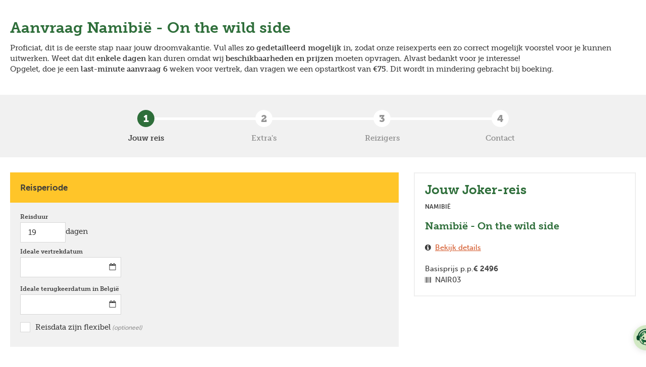

--- FILE ---
content_type: text/html; charset=UTF-8
request_url: https://kiosk.joker.be/nl/individueel/boeken/NAIR03
body_size: 6546
content:
<!DOCTYPE html>
<html lang="nl" dir="ltr" prefix="og: https://ogp.me/ns#">
    <head>

        <!-- Google Tag Manager -->
        <script>(function(w,d,s,l,i){w[l]=w[l]||[];w[l].push({'gtm.start':
                new Date().getTime(),event:'gtm.js'});var f=d.getElementsByTagName(s)[0],
                j=d.createElement(s),dl=l!='dataLayer'?'&l='+l:'';j.async=true;j.src=
                'https://www.googletagmanager.com/gtm.js?id='+i+dl;f.parentNode.insertBefore(j,f);
            })(window,document,'script','dataLayer','GTM-TFXC6V');</script>
        <!-- End Google Tag Manager -->

        <meta charset="utf-8" />
<meta name="description" content="Hier kan je een reis boeken" />
<meta property="og:site_name" content="Joker" />
<meta property="og:type" content="website" />
<meta name="twitter:card" content="summary" />
<meta name="twitter:title" content="Vraag een individuele reis aan | Joker" />
<meta name="Generator" content="Drupal 9 (https://www.drupal.org)" />
<meta name="MobileOptimized" content="width" />
<meta name="HandheldFriendly" content="true" />
<meta name="viewport" content="width=device-width, initial-scale=1.0" />
<meta name="robots" content="noindex" />
<meta name="shortlink" content="" />
<meta name="title" content="Boek een reis" />
<link rel="icon" href="/themes/custom/drupack/favicon.ico" type="image/vnd.microsoft.icon" />

        <title>Vraag een individuele reis aan | Joker</title>

        <meta name="theme-color" content="#2e6e3a">
        <meta name="format-detection" content="telephone=no">
        <link rel="apple-touch-icon" sizes="57x57" href="/themes/custom/drupack/img/icons/app-icon/apple-touch-icon-57x57.png">
        <link rel="apple-touch-icon" sizes="60x60" href="/themes/custom/drupack/img/icons/app-icon/apple-touch-icon-60x60.png">
        <link rel="apple-touch-icon" sizes="72x72" href="/themes/custom/drupack/img/icons/app-icon/apple-touch-icon-72x72.png">
        <link rel="apple-touch-icon" sizes="76x76" href="/themes/custom/drupack/img/icons/app-icon/apple-touch-icon-76x76.png">
        <link rel="apple-touch-icon" sizes="114x114" href="/themes/custom/drupack/img/icons/app-icon/apple-touch-icon-114x114.png">
        <link rel="apple-touch-icon" sizes="120x120" href="/themes/custom/drupack/img/icons/app-icon/apple-touch-icon-120x120.png">
        <link rel="apple-touch-icon" sizes="144x144" href="/themes/custom/drupack/img/icons/app-icon/apple-touch-icon-144x144.png">
        <link rel="apple-touch-icon" sizes="152x152" href="/themes/custom/drupack/img/icons/app-icon/apple-touch-icon-152x152.png">
        <link rel="apple-touch-icon" sizes="180x180" href="/themes/custom/drupack/img/icons/app-icon/apple-touch-icon-180x180.png">
        <link rel="icon" type="image/png" href="/themes/custom/drupack/img/icons/app-icon/favicon-16x16.png" sizes="16x16">
        <link rel="icon" type="image/png" href="/themes/custom/drupack/img/icons/app-icon/favicon-32x32.png" sizes="32x32">
        <link rel="icon" type="image/png" href="/themes/custom/drupack/img/icons/app-icon/favicon-96x96.png" sizes="96x96">
        <link rel="icon" type="image/png" href="/themes/custom/drupack/img/icons/app-icon/android-chrome-192x192.png" sizes="192x192">
        <meta name="msapplication-square70x70logo" content="/themes/custom/drupack/img/icons/app-icon/smalltile.png" />
        <meta name="msapplication-square150x150logo" content="/themes/custom/drupack/img/icons/app-icon/mediumtile.png" />
        <meta name="msapplication-wide310x150logo" content="/themes/custom/drupack/img/icons/app-icon/widetile.png" />
        <meta name="msapplication-square310x310logo" content="/themes/custom/drupack/img/icons/app-icon/largetile.png" />
        <link rel="stylesheet" media="all" href="/core/modules/system/css/components/ajax-progress.module.css?t8wgk8" />
<link rel="stylesheet" media="all" href="/core/modules/system/css/components/align.module.css?t8wgk8" />
<link rel="stylesheet" media="all" href="/core/modules/system/css/components/autocomplete-loading.module.css?t8wgk8" />
<link rel="stylesheet" media="all" href="/core/modules/system/css/components/fieldgroup.module.css?t8wgk8" />
<link rel="stylesheet" media="all" href="/core/modules/system/css/components/container-inline.module.css?t8wgk8" />
<link rel="stylesheet" media="all" href="/core/modules/system/css/components/clearfix.module.css?t8wgk8" />
<link rel="stylesheet" media="all" href="/core/modules/system/css/components/details.module.css?t8wgk8" />
<link rel="stylesheet" media="all" href="/core/modules/system/css/components/hidden.module.css?t8wgk8" />
<link rel="stylesheet" media="all" href="/core/modules/system/css/components/item-list.module.css?t8wgk8" />
<link rel="stylesheet" media="all" href="/core/modules/system/css/components/js.module.css?t8wgk8" />
<link rel="stylesheet" media="all" href="/core/modules/system/css/components/nowrap.module.css?t8wgk8" />
<link rel="stylesheet" media="all" href="/core/modules/system/css/components/position-container.module.css?t8wgk8" />
<link rel="stylesheet" media="all" href="/core/modules/system/css/components/progress.module.css?t8wgk8" />
<link rel="stylesheet" media="all" href="/core/modules/system/css/components/reset-appearance.module.css?t8wgk8" />
<link rel="stylesheet" media="all" href="/core/modules/system/css/components/resize.module.css?t8wgk8" />
<link rel="stylesheet" media="all" href="/core/modules/system/css/components/sticky-header.module.css?t8wgk8" />
<link rel="stylesheet" media="all" href="/core/modules/system/css/components/system-status-counter.css?t8wgk8" />
<link rel="stylesheet" media="all" href="/core/modules/system/css/components/system-status-report-counters.css?t8wgk8" />
<link rel="stylesheet" media="all" href="/core/modules/system/css/components/system-status-report-general-info.css?t8wgk8" />
<link rel="stylesheet" media="all" href="/core/modules/system/css/components/tabledrag.module.css?t8wgk8" />
<link rel="stylesheet" media="all" href="/core/modules/system/css/components/tablesort.module.css?t8wgk8" />
<link rel="stylesheet" media="all" href="/core/modules/system/css/components/tree-child.module.css?t8wgk8" />
<link rel="stylesheet" media="all" href="/themes/custom/drupack/assets/scss/index.scss?t8wgk8" />
<link rel="stylesheet" media="all" href="/themes/custom/drupack/dist/app.css?t8wgk8" />

        
                
        <script src="https://use.typekit.net/bqc1ygr.js"></script>
        <script>try{Typekit.load({ async: false });}catch(e){}</script>

                        

        <link rel="stylesheet" type="text/css" href="https://api.tiles.mapbox.com/mapbox-gl-js/v0.52.0/mapbox-gl.css">

        <script>
        (function(d, id) {
            if (!window.flowbox) { var f = function () { f.q.push(arguments); }; f.q = []; window.flowbox = f; }
            if (d.getElementById(id)) {return;}
            var s = d.createElement('script'), fjs = d.scripts[d.scripts.length - 1]; s.id = id; s.async = true;
            s.src = ' https://connect.getflowbox.com/flowbox.js';
            fjs.parentNode.insertBefore(s, fjs);
        })(document, 'flowbox-js-embed');
        </script>
    </head>
    <body class="path-individueel page--individueel-boeken-nair03">

        <!-- Google Tag Manager (noscript) PRODUCTION -->
            <noscript>
                <iframe src="https://www.googletagmanager.com/ns.html?id=GTM-TFXC6V"
                    height="0" width="0" style="display:none;visibility:hidden"></iframe>
            </noscript>
        <!-- End Google Tag Manager (noscript) -->

        <a href="#main-content" class="visually-hidden focusable">
            Overslaan en naar de inhoud gaan
        </a>
        <div
            id="maya-b2b-full-page"
            data-organization-key="jkr"
            data-organization-slug="joker"
            data-language="nl"
            data-widget-mode="popover">
        </div>
        
          <div class="dialog-off-canvas-main-canvas" data-off-canvas-main-canvas>
    <div class="layout-container layout-container--vraag-een-individuele-reis-aan">
    
    
    

    

    

    

    <main id="main">

        <div data-alerts-placeholder data-type="warning" style="width: 100%;"></div>
        <div data-alerts-placeholder data-type="notification" style="width: 100%;"></div>

        <a id="main-content" tabindex="-1"></a>

        <div id="main__inner" class="inner">
                <div class="region--content">
        <div data-drupal-messages-fallback class="hidden"></div>
<div id="individual-travel-form"></div>

    </div>


            
                    </div>

        
    </main>

    </div>

  </div>

        
        <div id="cookie-notice"></div>
        <script type="application/json" data-drupal-selector="drupal-settings-json">{"path":{"baseUrl":"\/","scriptPath":null,"pathPrefix":"nl\/","currentPath":"individueel\/boeken\/NAIR03","currentPathIsAdmin":false,"isFront":false,"currentLanguage":"nl"},"pluralDelimiter":"\u0003","quickSearch":{"filters":{"continent":{"AF":"Afrika","AS":"Azi\u00eb","EU":"Europa","SA":"Latijns-Amerika","NA":"Noord-Amerika","OC":"Oceani\u00eb","AN":"Poolgebieden"},"travelFormula":{"group":"Groepsreis","individual":"Individuele rondreis zonder huurwagen","selfdrive":"Individuele roadtrip met huurwagen","camper":"Individuele roadtrip met camper(van)"},"period":{"386":"Lesvrije week 2026","387":"Krokusvakantie 2026","388":"Paasvakantie 2026","389":"Zomervakantie 2026"}}},"countries":{"AL":"Albani\u00eb","AQ":"Antarctica","AR":"Argentini\u00eb","AM":"Armeni\u00eb","AU":"Australi\u00eb","AZ":"Azerbeidzjan","BB":"Barbados","BE":"Belgi\u00eb","BZ":"Belize","BJ":"Benin","BT":"Bhutan","BO":"Bolivia","BA":"Bosni\u00eb en Herzegovina","BW":"Botswana","BR":"Brazili\u00eb","BG":"Bulgarije","BF":"Burkina Faso","BI":"Burundi","KH":"Cambodja","CA":"Canada","CL":"Chili","CN":"China","CO":"Colombia","CR":"Costa Rica","CU":"Cuba","CY":"Cyprus","DK":"Denemarken","DO":"Dominicaanse Republiek","DE":"Duitsland","EC":"Ecuador","EG":"Egypte","SV":"El Salvador","ER":"Eritrea","EE":"Estland","SZ":"Eswatini","ET":"Ethiopi\u00eb","FO":"Faer\u00f6er","FJ":"Fiji","PH":"Filipijnen","FI":"Finland","FR":"Frankrijk","PF":"Frans-Polynesi\u00eb","GA":"Gabon","GM":"Gambia","GE":"Georgi\u00eb","GH":"Ghana","GI":"Gibraltar","GD":"Grenada","GR":"Griekenland","GL":"Groenland","GP":"Guadeloupe","GT":"Guatemala","GN":"Guinee","GY":"Guyana","HT":"Ha\u00efti","HN":"Honduras","HU":"Hongarije","HK":"Hongkong","IS":"IJsland","IE":"Ierland","IN":"India","ID":"Indonesi\u00eb","IR":"Iran","IT":"Itali\u00eb","CI":"Ivoorkust","JM":"Jamaica","JP":"Japan","JO":"Jordani\u00eb","CV":"Kaapverdi\u00eb","KZ":"Kazachstan","KE":"Kenia","KG":"Kirgizi\u00eb","RK":"Kosovo","HR":"Kroati\u00eb","LA":"Laos","LS":"Lesotho","LV":"Letland","LT":"Litouwen","LU":"Luxemburg","MG":"Madagaskar","MV":"Maldiven","MY":"Maleisi\u00eb","MT":"Malta","MA":"Marokko","MX":"Mexico","MC":"Monaco","MN":"Mongoli\u00eb","ME":"Montenegro","MZ":"Mozambique","MM":"Myanmar","NA":"Namibi\u00eb","NL":"Nederland","NP":"Nepal","NI":"Nicaragua","NZ":"Nieuw-Zeeland","NG":"Nigeria","MK":"Noord-Macedoni\u00eb","NO":"Noorwegen","UG":"Oeganda","UA":"Oekra\u00efne","UZ":"Oezbekistan","OM":"Oman","AT":"Oostenrijk","PA":"Panama","PG":"Papua-Nieuw-Guinea Papoea-Nieuw-Guine","PY":"Paraguay","PE":"Peru","PL":"Polen","PT":"Portugal","PR":"Puerto Rico","QA":"Qatar","RO":"Roemeni\u00eb","RW":"Rwanda","RE":"R\u00e9union","SA":"Saoedi-Arabi\u00eb","SN":"Senegal","RS":"Servi\u00eb","SL":"Sierra Leone","SG":"Singapore","SI":"Sloveni\u00eb","SK":"Slowakije","ES":"Spanje","SJ":"Spitsbergen en Jan Mayen","LK":"Sri Lanka","SR":"Suriname","TJ":"Tadzjikistan","TZ":"Tanzania","TH":"Thailand","CZ":"Tsjechi\u00eb","TN":"Tunesi\u00eb","TR":"Turkije","TM":"Turkmenistan","UY":"Uruguay","VE":"Venezuela","GB":"Verenigd Koninkrijk","AE":"Verenigde Arabische Emiraten","US":"Verenigde Staten","VN":"Vietnam","ZM":"Zambia","ZW":"Zimbabwe","ZA":"Zuid-Afrika","KR":"Zuid-Korea","SE":"Zweden","CH":"Zwitserland"},"offices":[{"id":535,"code":"AW","name":"Joker Antwerpen","telephone":"03 231 72 68","fax":null,"email":"antwerpen@joker.be","address":"\u003Cp\u003EBlauwtorenplein 10\u003Cbr \/\u003E\n2000 Antwerpen\u003C\/p\u003E\n","openingHours":"\u003Cul\u003E\n\u003Cli\u003EOp maandag, woensdag, donderdag en vrijdag zijn we open op afspraak en telefonisch bereikbaar van 10u tot 17u.\u003C\/li\u003E\n\u003Cli\u003EOp zaterdag kan je bij ons terecht op afspraak tussen 10u en 13u.\u003C\/li\u003E\n\u003Cli\u003EOp dinsdag werken we achter gesloten deuren maar zijn we wel per e-mail bereikbaar.\u00a0\u003C\/li\u003E\n\u003Cli\u003EBij \u003Cu\u003Enieuwe reisplannen\u003C\/u\u003E maken we graag op voorhand een afspraak voor een persoonlijk gesprek op kantoor of een videogesprek. Vraag hier je afspraak aan en dan bekijken we samen wanneer het past.\u003C\/li\u003E\n\u003C\/ul\u003E\n","url":"https:\/\/kiosk.joker.be\/nl\/reiskantoren\/joker-antwerpen","urlForm":"https:\/\/kiosk.joker.be\/nl\/reiskantoren\/joker-antwerpen#contact-form","contactUrl":"https:\/\/kiosk.joker.be\/nl\/contacteer-ons","image":"https:\/\/wmimages.joker.be\/styles\/3d18bc17c7d7da40b2ede64e7d6a68e71b95acd4\/www.joker.be\/production\/office\/image\/Joker%20Antwerpen.jpg?style=W3sicmVzaXplIjp7ImZpdCI6ImNvdmVyIiwid2lkdGgiOjgwMCwiaGVpZ2h0Ijo1OTAsImdyYXZpdHkiOiJjZW50ZXIiLCJ3aXRob3V0RW5sYXJnZW1lbnQiOnRydWV9fV0=\u0026sign=06d05315d102817a132a45f9987f57ffd02c89d5c05575d333f88912c70aeea5","fallback":false},{"id":575,"code":"AW","name":"Joker Antwerpen - Wilrijk","telephone":"03 827 90 08","fax":null,"email":"wilrijk@joker.be","address":"\u003Cp\u003EBoomsesteenweg 666*\u003Cbr \/\u003E\n2610 Wilrijk\u003Cbr \/\u003E\n(in A.S.Adventure Store)\u003C\/p\u003E\n","openingHours":"\u003Cul\u003E\n\u003Cli\u003EOp maandag, woensdag, donderdag en vrijdag zijn we\u00a0open op afspraak en telefonisch bereikbaar van 10u tot 18u.\u003C\/li\u003E\n\u003Cli\u003EOp zaterdag kan je bij ons terecht op afspraak tussen 10u en 13u\u003C\/li\u003E\n\u003Cli\u003EOp dinsdag werken we achter gesloten deuren maar zijn we wel per e-mail bereikbaar.\u00a0\u003C\/li\u003E\n\u003Cli\u003EBij\u00a0\u003Cu\u003Enieuwe reisplannen\u003C\/u\u003E\u00a0maken we \u003Cu\u003Ealtijd\u003C\/u\u003E een afspraak voor een persoonlijk gesprek op kantoor of online.\u00a0\u003C\/li\u003E\n\u003C\/ul\u003E\n\u003Cp\u003E\u00a0\u003C\/p\u003E\n","url":"https:\/\/kiosk.joker.be\/nl\/reiskantoren\/joker-antwerpen-wilrijk","urlForm":"https:\/\/kiosk.joker.be\/nl\/reiskantoren\/joker-antwerpen-wilrijk#contact-form","contactUrl":"https:\/\/kiosk.joker.be\/nl\/contacteer-ons","image":"https:\/\/wmimages.joker.be\/styles\/3d18bc17c7d7da40b2ede64e7d6a68e71b95acd4\/www.joker.be\/production\/office\/image\/2024_wilrijk.jpg?style=W3sicmVzaXplIjp7ImZpdCI6ImNvdmVyIiwid2lkdGgiOjgwMCwiaGVpZ2h0Ijo1OTAsImdyYXZpdHkiOiJjZW50ZXIiLCJ3aXRob3V0RW5sYXJnZW1lbnQiOnRydWV9fV0=\u0026sign=dd30272db2127888077800be53065d7d092e728b1cf36d741d57c0d5d6cd847a","fallback":false},{"id":712,"code":"LH","name":"Joker Hasselt","telephone":"011 23 25 88","fax":null,"email":"hasselt@joker.be","address":"\u003Cp\u003ELeopoldplein 4\u003Cbr \/\u003E\n3500 Hasselt\u003C\/p\u003E\n","openingHours":"\u003Cul\u003E\n\u003Cli\u003EOp maandag, woensdag, donderdag en vrijdag zijn we open op afspraak en telefonisch bereikbaar van 10u tot 17u.\u003C\/li\u003E\n\u003Cli\u003EOp dinsdag werken we achter gesloten deuren maar zijn we wel per e-mail bereikbaar.\u00a0\u003C\/li\u003E\n\u003Cli\u003EBij\u00a0\u003Cu\u003Enieuwe reisplannen\u003C\/u\u003E\u00a0maken\u00a0we graag op voorhand een afspraak voor een persoonlijk gesprek op kantoor of een videogesprek.\u00a0\u003C\/li\u003E\n\u003C\/ul\u003E\n","url":"https:\/\/kiosk.joker.be\/nl\/reiskantoren\/joker-hasselt","urlForm":"https:\/\/kiosk.joker.be\/nl\/reiskantoren\/joker-hasselt#contact-form","contactUrl":"https:\/\/kiosk.joker.be\/nl\/contacteer-ons","image":"https:\/\/wmimages.joker.be\/styles\/3d18bc17c7d7da40b2ede64e7d6a68e71b95acd4\/www.joker.be\/production\/office\/image\/foto%20kantoor%20Hasselt%202023.jpg?style=W3sicmVzaXplIjp7ImZpdCI6ImNvdmVyIiwid2lkdGgiOjgwMCwiaGVpZ2h0Ijo1OTAsImdyYXZpdHkiOiJjZW50ZXIiLCJ3aXRob3V0RW5sYXJnZW1lbnQiOnRydWV9fV0=\u0026sign=0f0579c1101b029754c62d5c57891a1312bf50a1bd0a9402644fbae6d6e2e9c9","fallback":false},{"id":715,"code":"GH","name":"Joker Harelbeke - Kortrijk","telephone":"056 22 56 14","fax":null,"email":"harelbeke@joker.be","address":"\u003Cp\u003EKortrijksesteenweg 415\u003C\/p\u003E\n\u003Cp\u003E8530 Harelbeke\u003C\/p\u003E\n\u003Cp\u003E(in A.S. Adventure Store)\u003C\/p\u003E\n\u003Cp\u003E\u00a0\u003C\/p\u003E\n","openingHours":"\u003Cul\u003E\n\u003Cli\u003EOp maandag, woensdag, donderdag en vrijdag zijn we\u00a0telefonisch bereikbaar van 10u tot 17u en\u00a0open op afspraak van 10u tot 17u\u003C\/li\u003E\n\u003Cli\u003EOp zaterdag kan je bij ons terecht\u00a0met of zonder afspraak tussen 10u en 13u.\u003C\/li\u003E\n\u003Cli\u003EOp dinsdag werken we achter gesloten deuren maar zijn we wel per e-mail bereikbaar.\u00a0\u003C\/li\u003E\n\u003Cli\u003EBij \u003Cu\u003Enieuwe reisplannen\u003C\/u\u003E maken we graag op voorhand een afspraak voor een persoonlijk gesprek op kantoor of een videogesprek.\u00a0\u003C\/li\u003E\n\u003C\/ul\u003E\n","url":"https:\/\/kiosk.joker.be\/nl\/reiskantoren\/joker-harelbeke-kortrijk","urlForm":"https:\/\/kiosk.joker.be\/nl\/reiskantoren\/joker-harelbeke-kortrijk#contact-form","contactUrl":"https:\/\/kiosk.joker.be\/nl\/contacteer-ons","image":"https:\/\/wmimages.joker.be\/styles\/3d18bc17c7d7da40b2ede64e7d6a68e71b95acd4\/www.joker.be\/production\/office\/image\/Harelbeke.jpeg?style=W3sicmVzaXplIjp7ImZpdCI6ImNvdmVyIiwid2lkdGgiOjgwMCwiaGVpZ2h0Ijo1OTAsImdyYXZpdHkiOiJjZW50ZXIiLCJ3aXRob3V0RW5sYXJnZW1lbnQiOnRydWV9fV0=\u0026sign=8e1fddda4e7d7873d981c1273e82f81ef00f242d07010e10e3ba54b6347c9d97","fallback":false},{"id":931,"code":"GH","name":"Joker Gent","telephone":"09 265 91 00","fax":null,"email":"gent@joker.be","address":"\u003Cp\u003EBagattenstraat 64\u003Cbr \/\u003E\n9000 Gent\u003C\/p\u003E\n","openingHours":"\u003Cul\u003E\n\u003Cli\u003EOp maandag, woensdag, donderdag en vrijdag zijn we open op afspraak en telefonisch bereikbaar van 10u tot 17u. Op dinsdag zijn we enkel per e-mail bereikbaar.\u00a0\u003C\/li\u003E\n\u003Cli\u003EBij \u003Cu\u003Enieuwe reisplannen\u003C\/u\u003E maken we graag een afspraak voor een persoonlijk gesprek op kantoor of een videogesprek.\u00a0\u003C\/li\u003E\n\u003C\/ul\u003E\n","url":"https:\/\/kiosk.joker.be\/nl\/reiskantoren\/joker-gent","urlForm":"https:\/\/kiosk.joker.be\/nl\/reiskantoren\/joker-gent#contact-form","contactUrl":"https:\/\/kiosk.joker.be\/nl\/contacteer-ons","image":"https:\/\/wmimages.joker.be\/styles\/3d18bc17c7d7da40b2ede64e7d6a68e71b95acd4\/www.joker.be\/production\/office\/image\/foto%202023.jpg?style=W3sicmVzaXplIjp7ImZpdCI6ImNvdmVyIiwid2lkdGgiOjgwMCwiaGVpZ2h0Ijo1OTAsImdyYXZpdHkiOiJjZW50ZXIiLCJ3aXRob3V0RW5sYXJnZW1lbnQiOnRydWV9fV0=\u0026sign=314ef6cc99a9ca9f74c48181e7153a867af6cfd4f2797eaad0fb05156d6542ba","fallback":false},{"id":933,"code":"LH","name":"Joker Leuven","telephone":"016 22 65 50","fax":null,"email":"leuven@joker.be","address":"\u003Cp\u003EBoekhandelstraat 3\u003Cbr \/\u003E\n3000 Leuven\u003C\/p\u003E\n","openingHours":"\u003Cul\u003E\n\u003Cli\u003EOp maandag, woensdag, donderdag en vrijdag zijn we open op afspraak en telefonisch bereikbaar van 10u tot 17u.\u003C\/li\u003E\n\u003Cli\u003EOp dinsdag werken we achter gesloten deuren maar zijn we wel per e-mail bereikbaar.\u00a0\u003C\/li\u003E\n\u003Cli\u003EBij\u00a0\u003Cu\u003Enieuwe reisplannen\u003C\/u\u003E\u00a0maken we graag op voorhand een afspraak voor een persoonlijk gesprek op kantoor of online. Bij voorkeur laten we dit plaatsvinden tijdens de kantooruren, maar enige flexibiliteit is mogelijk.\u00a0\u003C\/li\u003E\n\u003C\/ul\u003E\n","url":"https:\/\/kiosk.joker.be\/nl\/reiskantoren\/joker-leuven","urlForm":"https:\/\/kiosk.joker.be\/nl\/reiskantoren\/joker-leuven#contact-form","contactUrl":"https:\/\/kiosk.joker.be\/nl\/contacteer-ons","image":"https:\/\/wmimages.joker.be\/styles\/3d18bc17c7d7da40b2ede64e7d6a68e71b95acd4\/www.joker.be\/production\/office\/image\/IMG_20230329_172802.jpg?style=W3sicmVzaXplIjp7ImZpdCI6ImNvdmVyIiwid2lkdGgiOjgwMCwiaGVpZ2h0Ijo1OTAsImdyYXZpdHkiOiJjZW50ZXIiLCJ3aXRob3V0RW5sYXJnZW1lbnQiOnRydWV9fV0=\u0026sign=6cba70974b4877a1d9d06ec6e2559934acd62220ddf75c8ade8cc887cfc21689","fallback":false},{"id":934,"code":"ME","name":"Joker Mechelen","telephone":"015 21 87 77","fax":null,"email":"mechelen@joker.be","address":"\u003Cp\u003E\u003Cem\u003E\u003Cstrong\u003EKantoor Mechelen\u003C\/strong\u003E\u003C\/em\u003E\u003Cbr \/\u003E\nGeerdegemvaart 96\/98\u003Cbr \/\u003E\n2800 Mechelen\u003Cbr \/\u003E\n(vlakbij station Mechelen)\u003Cbr \/\u003E\n\u00a0\u003C\/p\u003E\n\u003Cp\u003E\u003Cem\u003E\u003Cstrong\u003EThomas More - Campus De Vest\u003C\/strong\u003E\u003C\/em\u003E\u003Cbr \/\u003E\nZandpoortvest 61\u003Cbr \/\u003E\n2800 Mechelen\u003C\/p\u003E\n","openingHours":"\u003Cul\u003E\n\u003Cli\u003EOpen op afspraak van 10u tot 17u\u003Cbr \/\u003E\n\t\u003Cem\u003E\u0026gt; \u003Cstrong\u003EKantoor Mechelen\u003C\/strong\u003E\u003C\/em\u003E:\u00a0op maandag, woensdag, donderdag en vrijdag\u003Cbr \/\u003E\n\t\u003Cem\u003E\u0026gt;\u003C\/em\u003E\u003Cstrong\u003E\u003Cem\u003E Thomas More - Campus De Vest\u003C\/em\u003E\u003C\/strong\u003E:\u00a0op maandag, dinsdag, donderdag en vrijdag\u003Cbr \/\u003E\n\t\u00a0\u003C\/li\u003E\n\u003Cli\u003EBij\u00a0\u003Cu\u003Enieuwe reisplannen\u003C\/u\u003E\u00a0maken we graag op voorhand een afspraak voor een persoonlijk gesprek op kantoor of een videogesprek. Vraag hier je afspraak aan en dan bekijken we samen wanneer het past.\u003C\/li\u003E\n\u003C\/ul\u003E\n","url":"https:\/\/kiosk.joker.be\/nl\/reiskantoren\/joker-mechelen","urlForm":"https:\/\/kiosk.joker.be\/nl\/reiskantoren\/joker-mechelen#contact-form","contactUrl":"https:\/\/kiosk.joker.be\/nl\/contacteer-ons","image":"https:\/\/wmimages.joker.be\/styles\/3d18bc17c7d7da40b2ede64e7d6a68e71b95acd4\/www.joker.be\/production\/office\/image\/Joker%20Mechelen%202023.jpeg?style=W3sicmVzaXplIjp7ImZpdCI6ImNvdmVyIiwid2lkdGgiOjgwMCwiaGVpZ2h0Ijo1OTAsImdyYXZpdHkiOiJjZW50ZXIiLCJ3aXRob3V0RW5sYXJnZW1lbnQiOnRydWV9fV0=\u0026sign=d08119bd05f2ff87e503bf16ffa6649d7e07463a79a4886d82ed5978b9a3dd6d","fallback":false},{"id":935,"code":"IN","name":"Joker Online","telephone":"015 40 75 58","fax":null,"email":"online@joker.be","address":"","openingHours":"\u003Cp\u003EWe zijn maandag, woensdag, donderdag en vrijdag van 10u tot 17u bereikbaar via mail of telefoon. Op dinsdag zijn we uitsluitend per mail bereikbaar.\u003C\/p\u003E\n\u003Cp\u003E\u00a0\u003C\/p\u003E\n","url":"https:\/\/kiosk.joker.be\/nl\/reiskantoren\/joker-online","urlForm":"https:\/\/kiosk.joker.be\/nl\/reiskantoren\/joker-online#contact-form","contactUrl":"https:\/\/kiosk.joker.be\/nl\/contacteer-ons","image":"https:\/\/wmimages.joker.be\/styles\/3d18bc17c7d7da40b2ede64e7d6a68e71b95acd4\/www.joker.be\/production\/office\/image\/team%20online%20foto%20v2.png?style=W3sicmVzaXplIjp7ImZpdCI6ImNvdmVyIiwid2lkdGgiOjgwMCwiaGVpZ2h0Ijo1OTAsImdyYXZpdHkiOiJjZW50ZXIiLCJ3aXRob3V0RW5sYXJnZW1lbnQiOnRydWV9fV0=\u0026sign=7b5ce96cc0966d8ce17fbfd5fbee251421d71116dfa14562ff7082134bd23b8d","fallback":true},{"id":3967,"code":"GA","name":"Reservatieteam Joker-Groepsreizen","telephone":"015 40 75 14","fax":null,"email":"groepsreizen@joker.be","address":"\u003Cp\u003EMechelen\u003C\/p\u003E\n","openingHours":"\u003Cul\u003E\n\u003Cli\u003ETelefonisch bereikbaar op maandag, woensdag, donderdag en vrijdag van 10u tot en met 17u.\u003C\/li\u003E\n\u003Cli\u003EOok via mail staan we voor je klaar.\u003C\/li\u003E\n\u003C\/ul\u003E\n\u003Cp\u003E\u00a0\u003C\/p\u003E\n\u003Cp\u003E\u00a0\u003C\/p\u003E\n\u003Cp\u003E\u00a0\u003C\/p\u003E\n\u003Cp\u003E\u00a0\u003C\/p\u003E\n\u003Cp\u003E\u00a0\u003C\/p\u003E\n","url":"https:\/\/kiosk.joker.be\/nl\/reiskantoren\/groepsreizen","urlForm":false,"contactUrl":"https:\/\/kiosk.joker.be\/nl\/contacteer-ons","image":"https:\/\/wmimages.joker.be\/styles\/3d18bc17c7d7da40b2ede64e7d6a68e71b95acd4\/www.joker.be\/production\/office\/image\/Team%20groepsreizen.jpg?style=W3sicmVzaXplIjp7ImZpdCI6ImNvdmVyIiwid2lkdGgiOjgwMCwiaGVpZ2h0Ijo1OTAsImdyYXZpdHkiOiJjZW50ZXIiLCJ3aXRob3V0RW5sYXJnZW1lbnQiOnRydWV9fV0=\u0026sign=a2cd7e989fb9b08dc37c2b4b45b97d0986f3b88fa2e503ce699be02ba2f79f2e","fallback":false}],"user":{"uid":0,"permissionsHash":"2c2dea52d3d678e0496864f781e24f72ad0bee3f498a47c6f2904c506f8a5a99"}}</script>
<script src="/core/misc/drupalSettingsLoader.js?v=9.3.22"></script>
<script src="/themes/custom/drupack/dist/app.js?t8wgk8" type="module"></script>
<script src="/themes/custom/drupack/dist/assets/react-paginate-Dne82O0j.js?t8wgk8" rel="modulepreload" type="module"></script>
<script src="/themes/custom/drupack/dist/assets/office-y4F0ugEc.js?t8wgk8" rel="modulepreload" type="module"></script>
<script src="/themes/custom/drupack/dist/assets/IconTelephone-BGiYqCLR.js?t8wgk8" rel="modulepreload" type="module"></script>
<script src="/themes/custom/drupack/dist/assets/IconClock-B0EQ_QbN.js?t8wgk8" rel="modulepreload" type="module"></script>
<script src="/themes/custom/drupack/dist/assets/base-D0pk5p8e.js?t8wgk8" rel="modulepreload" type="module"></script>
<script src="/themes/custom/drupack/dist/assets/vanilla-BDDiFh7H.js?t8wgk8" rel="modulepreload" type="module"></script>
<script src="/modules/contrib/wmusersnap/js/js.cookie.min.js?v=3.0.0-rc0"></script>
<script src="/modules/contrib/wmusersnap/js/attach.js?v=1"></script>
<script src="/themes/custom/drupack/dist/individual-travel.js?t8wgk8" type="module"></script>
<script src="/themes/custom/drupack/dist/assets/index-sWLET4C2.js?t8wgk8" rel="modulepreload" type="module"></script>
<script src="/themes/custom/drupack/dist/assets/index.esm-2pkEkgmB.js?t8wgk8" rel="modulepreload" type="module"></script>
<script src="/themes/custom/drupack/dist/assets/index-BGJD6z0U.js?t8wgk8" rel="modulepreload" type="module"></script>
<script src="/themes/custom/drupack/dist/assets/api-DdGrTQ8x.js?t8wgk8" rel="modulepreload" type="module"></script>
<script src="/themes/custom/drupack/dist/assets/Failure-Cn9QRjGU.js?t8wgk8" rel="modulepreload" type="module"></script>
<script src="/themes/custom/drupack/dist/assets/IconBarcode-CDFKueBw.js?t8wgk8" rel="modulepreload" type="module"></script>
<script src="/themes/custom/drupack/dist/assets/helpers-DUSQnKLf.js?t8wgk8" rel="modulepreload" type="module"></script>
<script src="/themes/custom/drupack/dist/assets/DatePicker-OHk0UeK4.js?t8wgk8" rel="modulepreload" type="module"></script>
<script src="/themes/custom/drupack/dist/assets/InputField-Db9h6yGM.js?t8wgk8" rel="modulepreload" type="module"></script>
<script src="/themes/custom/drupack/dist/assets/Radios-BnB7q0GT.js?t8wgk8" rel="modulepreload" type="module"></script>
<script src="/themes/custom/drupack/dist/assets/IconCheck-BLRQQ7Pm.js?t8wgk8" rel="modulepreload" type="module"></script>
<script src="/themes/custom/drupack/dist/assets/MultiCheckbox-4yBhVXvI.js?t8wgk8" rel="modulepreload" type="module"></script>
<script src="/themes/custom/drupack/dist/assets/index-CZSLJIvd.js?t8wgk8" rel="modulepreload" type="module"></script>
<script src="https://d3gievmnjacng1.cloudfront.net/loaders/prod.js"></script>

    </body>
</html>


--- FILE ---
content_type: text/plain; charset=UTF-8
request_url: https://maya-main-api-node.mayatravel.ai/socket.io/?EIO=4&transport=polling&t=PlVWt2U
body_size: 13
content:
0{"sid":"7xSxEugVQ58cRE0wBjhP","upgrades":["websocket"],"pingInterval":25000,"pingTimeout":60000,"maxPayload":1000000}

--- FILE ---
content_type: text/javascript; charset=utf-8
request_url: https://kiosk.joker.be/themes/custom/drupack/dist/assets/Failure-Cn9QRjGU.js
body_size: 696
content:
import{j as s,t as n}from"./index-sWLET4C2.js";import{P as o,c as a}from"./index.esm-2pkEkgmB.js";const i=({className:c})=>s.jsx("span",{className:a("icon","icon--loading",c),children:s.jsx("svg",{viewBox:"0 0 20 20",children:s.jsx("path",{d:"M5.3 15.1c-0.3-0.3-0.6-0.4-1-0.4s-0.8 0.1-1 0.4c-0.3 0.3-0.4 0.6-0.4 1 0 0.4 0.1 0.7 0.4 1 0.3 0.3 0.6 0.4 1 0.4 0.4 0 0.8-0.1 1-0.4 0.3-0.3 0.4-0.6 0.4-1C5.7 15.7 5.6 15.4 5.3 15.1zM11 17.5c-0.3-0.3-0.6-0.4-1-0.4s-0.8 0.1-1 0.4c-0.3 0.3-0.4 0.6-0.4 1s0.1 0.8 0.4 1c0.3 0.3 0.6 0.4 1 0.4s0.8-0.1 1-0.4c0.3-0.3 0.4-0.6 0.4-1S11.3 17.8 11 17.5zM2.9 9.3C2.6 9 2.3 8.9 1.9 8.9S1.1 9 0.8 9.3c-0.3 0.3-0.4 0.6-0.4 1 0 0.4 0.1 0.8 0.4 1 0.3 0.3 0.6 0.4 1 0.4s0.8-0.1 1-0.4c0.3-0.3 0.4-0.6 0.4-1C3.3 10 3.2 9.6 2.9 9.3zM16.8 15.1c-0.3-0.3-0.6-0.4-1-0.4 -0.4 0-0.8 0.1-1 0.4 -0.3 0.3-0.4 0.6-0.4 1 0 0.4 0.1 0.8 0.4 1 0.3 0.3 0.6 0.4 1 0.4 0.4 0 0.7-0.1 1-0.4 0.3-0.3 0.4-0.6 0.4-1C17.2 15.7 17.1 15.4 16.8 15.1zM5.5 3.3C5.2 2.9 4.7 2.8 4.2 2.8S3.3 2.9 2.9 3.3 2.4 4.1 2.4 4.6s0.2 0.9 0.5 1.3c0.4 0.4 0.8 0.5 1.3 0.5s0.9-0.2 1.3-0.5c0.4-0.4 0.5-0.8 0.5-1.3S5.9 3.7 5.5 3.3zM19.2 9.3c-0.3-0.3-0.6-0.4-1-0.4s-0.8 0.1-1 0.4c-0.3 0.3-0.4 0.6-0.4 1 0 0.4 0.1 0.8 0.4 1 0.3 0.3 0.6 0.4 1 0.4s0.8-0.1 1-0.4c0.3-0.3 0.4-0.6 0.4-1C19.6 10 19.5 9.6 19.2 9.3zM11.6 0.6C11.1 0.2 10.6 0 10 0S8.9 0.2 8.4 0.6C8 1.1 7.8 1.6 7.8 2.2S8 3.4 8.4 3.8c0.4 0.4 1 0.6 1.6 0.6s1.1-0.2 1.6-0.6c0.4-0.4 0.6-1 0.6-1.6S12 1.1 11.6 0.6zM17.6 2.8C17.1 2.3 16.5 2 15.8 2c-0.7 0-1.3 0.3-1.8 0.8 -0.5 0.5-0.8 1.1-0.8 1.8 0 0.7 0.3 1.3 0.8 1.8 0.5 0.5 1.1 0.8 1.8 0.8 0.7 0 1.3-0.3 1.8-0.8 0.5-0.5 0.8-1.1 0.8-1.8C18.4 3.9 18.1 3.3 17.6 2.8z"})})});i.propTypes={className:o.string};const d=({className:c})=>s.jsx("div",{className:a("loading",c),children:s.jsxs("div",{className:"loading__content",children:[s.jsx(i,{}),s.jsx("p",{children:n("loading")})]})}),r=({className:c,onRetry:e})=>s.jsx("div",{className:c,children:s.jsxs("div",{className:"message",children:[s.jsx("p",{children:n("failed")}),s.jsx("button",{className:"blockbutton",type:"button",onClick:e,children:s.jsx("span",{className:"blockbutton__text",children:n("tryAgain")})})]})});export{r as F,i as I,d as L};


--- FILE ---
content_type: text/javascript; charset=utf-8
request_url: https://kiosk.joker.be/themes/custom/drupack/dist/assets/IconBarcode-CDFKueBw.js?t8wgk8
body_size: 867
content:
import{j as s,t as o}from"./index-sWLET4C2.js";import{P as a,c as n}from"./index.esm-2pkEkgmB.js";import{I as r}from"./Failure-Cn9QRjGU.js";const e=({className:c})=>s.jsx("div",{className:n("loading",c),children:s.jsxs("div",{className:"loading__content",children:[s.jsx(r,{}),s.jsx("p",{children:o("submitting")})]})});e.propTypes={className:a.string};const i=({className:c})=>s.jsx("span",{className:n("icon","icon--traveller",c),children:s.jsx("svg",{viewBox:"0 0 45 47",children:s.jsx("path",{d:"M43.4 47H1.6c-0.8 0-1.5-0.7-1.5-1.5 0-10.8 4.4-17.8 13.5-21.3C10.8 21.5 9 17.5 9 13.4 9 6 15 0 22.5 0S36 6.2 36 13.7c0 4-1.7 7.9-4.6 10.4 9.1 3.5 13.5 10.5 13.5 21.3C44.9 46.3 44.2 47 43.4 47zM3.1 44h38.7c-0.4-9.7-4.8-15.3-14.1-17.9 -0.6-0.2-1-0.7-1.1-1.3 -0.1-0.6 0.2-1.2 0.8-1.5 3.3-1.8 5.6-5.7 5.6-9.6C33 7.8 28.3 3 22.5 3S12 7.7 12 13.4c0 4.1 2.3 8.2 5.6 10 0.5 0.3 0.8 0.9 0.8 1.5 -0.1 0.6-0.5 1.1-1.1 1.3C7.9 28.8 3.5 34.3 3.1 44z"})})});i.propTypes={className:a.string};const l=({className:c})=>s.jsx("span",{className:n("icon","icon--arrow-right2",c),children:s.jsx("svg",{viewBox:"0 0 20 20",children:s.jsx("path",{d:"M19.4 10c0-0.5-0.2-0.9-0.5-1.2l-8.4-8.4C10.3 0.2 9.9 0 9.4 0 9 0 8.6 0.2 8.3 0.5l-1 1C7 1.8 6.8 2.2 6.8 2.6S7 3.4 7.3 3.8l3.8 3.8h-9C1.6 7.5 1.2 7.7 1 8 0.7 8.3 0.6 8.7 0.6 9.2v1.6c0 0.5 0.1 0.8 0.4 1.2 0.3 0.3 0.6 0.5 1.1 0.5h9l-3.8 3.8c-0.3 0.3-0.5 0.7-0.5 1.2 0 0.5 0.2 0.8 0.5 1.2l1 1C8.6 19.8 9 20 9.4 20c0.5 0 0.8-0.2 1.2-0.5l8.4-8.4C19.3 10.9 19.4 10.5 19.4 10z"})})});l.propTypes={className:a.string};const t=({className:c})=>s.jsx("span",{className:n("icon","icon--arrow-left2",c),children:s.jsx("svg",{viewBox:"0 0 20 20",children:s.jsx("path",{d:"M1 11.1l8.4 8.4c0.4 0.3 0.7 0.5 1.2 0.5 0.4 0 0.8-0.2 1.1-0.3l1-1c0.3-0.4 0.5-0.7 0.5-1.2s-0.2-0.9-0.5-1.2l-3.8-3.8h9c0.5 0 0.8-0.2 1.1-0.5 0.3-0.4 0.4-0.7 0.4-1.2V9.2c0-0.5-0.1-0.9-0.4-1.2 -0.2-0.3-0.6-0.5-1.1-0.4h-9l3.8-3.8C13 3.4 13.2 3 13.2 2.6S13 1.8 12.7 1.5l-1-1C11.4 0.2 11 0 10.6 0c-0.5 0-0.9 0.2-1.1 0.4L1.1 8.8C0.8 9.1 0.6 9.5 0.6 10S0.7 10.9 1 11.1z"})})});t.propTypes={className:a.string};const p=({className:c})=>s.jsx("span",{className:n("icon","icon--barcode",c),children:s.jsx("svg",{viewBox:"0 0 20 20",children:s.jsx("path",{d:"M4 0.7h2.7v18.7H4V0.7zM8 0.7h1.3v18.7H8V0.7zM0 0.7h1.3v18.7H0V0.7zM10.7 0.7H12v18.7h-1.3V0.7zM14.7 0.7H16v18.7h-1.3V0.7zM17.3 0.7H20v18.7h-2.7V0.7z"})})});p.propTypes={className:a.string};export{i as I,e as S,l as a,t as b,p as c};


--- FILE ---
content_type: text/javascript; charset=utf-8
request_url: https://kiosk.joker.be/themes/custom/drupack/dist/assets/api-DdGrTQ8x.js?t8wgk8
body_size: 3938
content:
import{a as R}from"./index-sWLET4C2.js";import{c as B}from"./index-CZSLJIvd.js";var f=typeof globalThis!="undefined"&&globalThis||typeof self!="undefined"&&self||typeof global!="undefined"&&global||{},h={searchParams:"URLSearchParams"in f,iterable:"Symbol"in f&&"iterator"in Symbol,blob:"FileReader"in f&&"Blob"in f&&function(){try{return new Blob,!0}catch(e){return!1}}(),formData:"FormData"in f,arrayBuffer:"ArrayBuffer"in f};function U(e){return e&&DataView.prototype.isPrototypeOf(e)}if(h.arrayBuffer)var $=["[object Int8Array]","[object Uint8Array]","[object Uint8ClampedArray]","[object Int16Array]","[object Uint16Array]","[object Int32Array]","[object Uint32Array]","[object Float32Array]","[object Float64Array]"],D=ArrayBuffer.isView||function(e){return e&&$.indexOf(Object.prototype.toString.call(e))>-1};function p(e){if(typeof e!="string"&&(e=String(e)),/[^a-z0-9\-#$%&'*+.^_`|~!]/i.test(e)||e==="")throw new TypeError('Invalid character in header field name: "'+e+'"');return e.toLowerCase()}function v(e){return typeof e!="string"&&(e=String(e)),e}function A(e){var t={next:function(){var r=e.shift();return{done:r===void 0,value:r}}};return h.iterable&&(t[Symbol.iterator]=function(){return t}),t}function n(e){this.map={},e instanceof n?e.forEach(function(t,r){this.append(r,t)},this):Array.isArray(e)?e.forEach(function(t){if(t.length!=2)throw new TypeError("Headers constructor: expected name/value pair to be length 2, found"+t.length);this.append(t[0],t[1])},this):e&&Object.getOwnPropertyNames(e).forEach(function(t){this.append(t,e[t])},this)}n.prototype.append=function(e,t){e=p(e),t=v(t);var r=this.map[e];this.map[e]=r?r+", "+t:t};n.prototype.delete=function(e){delete this.map[p(e)]};n.prototype.get=function(e){return e=p(e),this.has(e)?this.map[e]:null};n.prototype.has=function(e){return this.map.hasOwnProperty(p(e))};n.prototype.set=function(e,t){this.map[p(e)]=v(t)};n.prototype.forEach=function(e,t){for(var r in this.map)this.map.hasOwnProperty(r)&&e.call(t,this.map[r],r,this)};n.prototype.keys=function(){var e=[];return this.forEach(function(t,r){e.push(r)}),A(e)};n.prototype.values=function(){var e=[];return this.forEach(function(t){e.push(t)}),A(e)};n.prototype.entries=function(){var e=[];return this.forEach(function(t,r){e.push([r,t])}),A(e)};h.iterable&&(n.prototype[Symbol.iterator]=n.prototype.entries);function m(e){if(!e._noBody){if(e.bodyUsed)return Promise.reject(new TypeError("Already read"));e.bodyUsed=!0}}function x(e){return new Promise(function(t,r){e.onload=function(){t(e.result)},e.onerror=function(){r(e.error)}})}function j(e){var t=new FileReader,r=x(t);return t.readAsArrayBuffer(e),r}function C(e){var t=new FileReader,r=x(t),s=/charset=([A-Za-z0-9_-]+)/.exec(e.type),i=s?s[1]:"utf-8";return t.readAsText(e,i),r}function S(e){for(var t=new Uint8Array(e),r=new Array(t.length),s=0;s<t.length;s++)r[s]=String.fromCharCode(t[s]);return r.join("")}function E(e){if(e.slice)return e.slice(0);var t=new Uint8Array(e.byteLength);return t.set(new Uint8Array(e)),t.buffer}function O(){return this.bodyUsed=!1,this._initBody=function(e){this.bodyUsed=this.bodyUsed,this._bodyInit=e,e?typeof e=="string"?this._bodyText=e:h.blob&&Blob.prototype.isPrototypeOf(e)?this._bodyBlob=e:h.formData&&FormData.prototype.isPrototypeOf(e)?this._bodyFormData=e:h.searchParams&&URLSearchParams.prototype.isPrototypeOf(e)?this._bodyText=e.toString():h.arrayBuffer&&h.blob&&U(e)?(this._bodyArrayBuffer=E(e.buffer),this._bodyInit=new Blob([this._bodyArrayBuffer])):h.arrayBuffer&&(ArrayBuffer.prototype.isPrototypeOf(e)||D(e))?this._bodyArrayBuffer=E(e):this._bodyText=e=Object.prototype.toString.call(e):(this._noBody=!0,this._bodyText=""),this.headers.get("content-type")||(typeof e=="string"?this.headers.set("content-type","text/plain;charset=UTF-8"):this._bodyBlob&&this._bodyBlob.type?this.headers.set("content-type",this._bodyBlob.type):h.searchParams&&URLSearchParams.prototype.isPrototypeOf(e)&&this.headers.set("content-type","application/x-www-form-urlencoded;charset=UTF-8"))},h.blob&&(this.blob=function(){var e=m(this);if(e)return e;if(this._bodyBlob)return Promise.resolve(this._bodyBlob);if(this._bodyArrayBuffer)return Promise.resolve(new Blob([this._bodyArrayBuffer]));if(this._bodyFormData)throw new Error("could not read FormData body as blob");return Promise.resolve(new Blob([this._bodyText]))}),this.arrayBuffer=function(){if(this._bodyArrayBuffer){var e=m(this);return e||(ArrayBuffer.isView(this._bodyArrayBuffer)?Promise.resolve(this._bodyArrayBuffer.buffer.slice(this._bodyArrayBuffer.byteOffset,this._bodyArrayBuffer.byteOffset+this._bodyArrayBuffer.byteLength)):Promise.resolve(this._bodyArrayBuffer))}else{if(h.blob)return this.blob().then(j);throw new Error("could not read as ArrayBuffer")}},this.text=function(){var e=m(this);if(e)return e;if(this._bodyBlob)return C(this._bodyBlob);if(this._bodyArrayBuffer)return Promise.resolve(S(this._bodyArrayBuffer));if(this._bodyFormData)throw new Error("could not read FormData body as text");return Promise.resolve(this._bodyText)},h.formData&&(this.formData=function(){return this.text().then(I)}),this.json=function(){return this.text().then(JSON.parse)},this}var F=["CONNECT","DELETE","GET","HEAD","OPTIONS","PATCH","POST","PUT","TRACE"];function H(e){var t=e.toUpperCase();return F.indexOf(t)>-1?t:e}function y(e,t){if(!(this instanceof y))throw new TypeError('Please use the "new" operator, this DOM object constructor cannot be called as a function.');t=t||{};var r=t.body;if(e instanceof y){if(e.bodyUsed)throw new TypeError("Already read");this.url=e.url,this.credentials=e.credentials,t.headers||(this.headers=new n(e.headers)),this.method=e.method,this.mode=e.mode,this.signal=e.signal,!r&&e._bodyInit!=null&&(r=e._bodyInit,e.bodyUsed=!0)}else this.url=String(e);if(this.credentials=t.credentials||this.credentials||"same-origin",(t.headers||!this.headers)&&(this.headers=new n(t.headers)),this.method=H(t.method||this.method||"GET"),this.mode=t.mode||this.mode||null,this.signal=t.signal||this.signal||function(){if("AbortController"in f){var o=new AbortController;return o.signal}}(),this.referrer=null,(this.method==="GET"||this.method==="HEAD")&&r)throw new TypeError("Body not allowed for GET or HEAD requests");if(this._initBody(r),(this.method==="GET"||this.method==="HEAD")&&(t.cache==="no-store"||t.cache==="no-cache")){var s=/([?&])_=[^&]*/;if(s.test(this.url))this.url=this.url.replace(s,"$1_="+new Date().getTime());else{var i=/\?/;this.url+=(i.test(this.url)?"&":"?")+"_="+new Date().getTime()}}}y.prototype.clone=function(){return new y(this,{body:this._bodyInit})};function I(e){var t=new FormData;return e.trim().split("&").forEach(function(r){if(r){var s=r.split("="),i=s.shift().replace(/\+/g," "),o=s.join("=").replace(/\+/g," ");t.append(decodeURIComponent(i),decodeURIComponent(o))}}),t}function L(e){var t=new n,r=e.replace(/\r?\n[\t ]+/g," ");return r.split("\r").map(function(s){return s.indexOf(`
`)===0?s.substr(1,s.length):s}).forEach(function(s){var i=s.split(":"),o=i.shift().trim();if(o){var b=i.join(":").trim();try{t.append(o,b)}catch(w){console.warn("Response "+w.message)}}}),t}O.call(y.prototype);function c(e,t){if(!(this instanceof c))throw new TypeError('Please use the "new" operator, this DOM object constructor cannot be called as a function.');if(t||(t={}),this.type="default",this.status=t.status===void 0?200:t.status,this.status<200||this.status>599)throw new RangeError("Failed to construct 'Response': The status provided (0) is outside the range [200, 599].");this.ok=this.status>=200&&this.status<300,this.statusText=t.statusText===void 0?"":""+t.statusText,this.headers=new n(t.headers),this.url=t.url||"",this._initBody(e)}O.call(c.prototype);c.prototype.clone=function(){return new c(this._bodyInit,{status:this.status,statusText:this.statusText,headers:new n(this.headers),url:this.url})};c.error=function(){var e=new c(null,{status:200,statusText:""});return e.ok=!1,e.status=0,e.type="error",e};var q=[301,302,303,307,308];c.redirect=function(e,t){if(q.indexOf(t)===-1)throw new RangeError("Invalid status code");return new c(null,{status:t,headers:{location:e}})};var d=f.DOMException;try{new d}catch(e){d=function(t,r){this.message=t,this.name=r;var s=Error(t);this.stack=s.stack},d.prototype=Object.create(Error.prototype),d.prototype.constructor=d}function P(e,t){return new Promise(function(r,s){var i=new y(e,t);if(i.signal&&i.signal.aborted)return s(new d("Aborted","AbortError"));var o=new XMLHttpRequest;function b(){o.abort()}o.onload=function(){var a={statusText:o.statusText,headers:L(o.getAllResponseHeaders()||"")};i.url.indexOf("file://")===0&&(o.status<200||o.status>599)?a.status=200:a.status=o.status,a.url="responseURL"in o?o.responseURL:a.headers.get("X-Request-URL");var l="response"in o?o.response:o.responseText;setTimeout(function(){r(new c(l,a))},0)},o.onerror=function(){setTimeout(function(){s(new TypeError("Network request failed"))},0)},o.ontimeout=function(){setTimeout(function(){s(new TypeError("Network request timed out"))},0)},o.onabort=function(){setTimeout(function(){s(new d("Aborted","AbortError"))},0)};function w(a){try{return a===""&&f.location.href?f.location.href:a}catch(l){return a}}if(o.open(i.method,w(i.url),!0),i.credentials==="include"?o.withCredentials=!0:i.credentials==="omit"&&(o.withCredentials=!1),"responseType"in o&&(h.blob?o.responseType="blob":h.arrayBuffer&&(o.responseType="arraybuffer")),t&&typeof t.headers=="object"&&!(t.headers instanceof n||f.Headers&&t.headers instanceof f.Headers)){var T=[];Object.getOwnPropertyNames(t.headers).forEach(function(a){T.push(p(a)),o.setRequestHeader(a,v(t.headers[a]))}),i.headers.forEach(function(a,l){T.indexOf(l)===-1&&o.setRequestHeader(l,a)})}else i.headers.forEach(function(a,l){o.setRequestHeader(l,a)});i.signal&&(i.signal.addEventListener("abort",b),o.onreadystatechange=function(){o.readyState===4&&i.signal.removeEventListener("abort",b)}),o.send(typeof i._bodyInit=="undefined"?null:i._bodyInit)})}P.polyfill=!0;f.fetch||(f.fetch=P,f.Headers=n,f.Request=y,f.Response=c);self.fetch.bind(self);const _=R();let g=location.origin;window.location.origin||(g=`${window.location.protocol}//${window.location.hostname}${window.location.port?`:${window.location.port}`:""}`);const u={get:(e,t=!1)=>{const r=`${g}/${_}${t?"":"/json"}/${e}`,s={"Content-Type":"application/json"};return s.Authorization=B.authenication.production,fetch(r,{mode:"cors",headers:s}).then(i=>{if(i.status!==200)throw new Error("Bad response status code.");return i.json()})},post:(e,t,r=!1)=>{const s=`${g}/${_}${r?"":"/json"}/${e}`,i={Accept:"application/json","Content-Type":"application/json"};return i.Authorization=B.authenication.production,fetch(s,{method:"POST",headers:i,mode:"cors",body:JSON.stringify(t)}).then(o=>{if(o.status<200||o.status>299)throw new Error("Bad response status code.");return o.json()})},groupTravel:{base:"grouptravel",getConfig:e=>u.get(`${u.groupTravel.base}/${e}/config`),getAvailability:(e,t,r)=>u.get(`${u.groupTravel.base}/${e}/availability/${t}/${r}`).then(s=>{if(s.status==="OK")return s;throw new Error(s.error)}),postForm:e=>u.post("wmstorage",e)},individualTravel:{base:"individualtravel",getConfig:e=>u.get(`${u.individualTravel.base}/${e}/config`),postForm:e=>u.post("wmstorage",e)},office:{getOffices:()=>u.get("office")},search:{base:"search",getConfig:()=>u.get(`${u.search.base}/config`),getTravels:(e={})=>u.post(`${u.search.base}/travels`,e),getPartners:(e={})=>u.post(`${u.search.base}/partners`,e)},contact:{post:e=>u.post("wmstorage",e)}};export{u as a};


--- FILE ---
content_type: text/plain; charset=UTF-8
request_url: https://maya-main-api-node.mayatravel.ai/socket.io/?EIO=4&transport=polling&t=PlVWtHj&sid=7xSxEugVQ58cRE0wBjhP
body_size: -73
content:
40{"sid":"LtaD5RO3R6dX10c-BjhQ"}

--- FILE ---
content_type: text/javascript; charset=utf-8
request_url: https://kiosk.joker.be/themes/custom/drupack/dist/assets/IconBarcode-CDFKueBw.js
body_size: 863
content:
import{j as s,t as o}from"./index-sWLET4C2.js";import{P as a,c as n}from"./index.esm-2pkEkgmB.js";import{I as r}from"./Failure-Cn9QRjGU.js";const e=({className:c})=>s.jsx("div",{className:n("loading",c),children:s.jsxs("div",{className:"loading__content",children:[s.jsx(r,{}),s.jsx("p",{children:o("submitting")})]})});e.propTypes={className:a.string};const i=({className:c})=>s.jsx("span",{className:n("icon","icon--traveller",c),children:s.jsx("svg",{viewBox:"0 0 45 47",children:s.jsx("path",{d:"M43.4 47H1.6c-0.8 0-1.5-0.7-1.5-1.5 0-10.8 4.4-17.8 13.5-21.3C10.8 21.5 9 17.5 9 13.4 9 6 15 0 22.5 0S36 6.2 36 13.7c0 4-1.7 7.9-4.6 10.4 9.1 3.5 13.5 10.5 13.5 21.3C44.9 46.3 44.2 47 43.4 47zM3.1 44h38.7c-0.4-9.7-4.8-15.3-14.1-17.9 -0.6-0.2-1-0.7-1.1-1.3 -0.1-0.6 0.2-1.2 0.8-1.5 3.3-1.8 5.6-5.7 5.6-9.6C33 7.8 28.3 3 22.5 3S12 7.7 12 13.4c0 4.1 2.3 8.2 5.6 10 0.5 0.3 0.8 0.9 0.8 1.5 -0.1 0.6-0.5 1.1-1.1 1.3C7.9 28.8 3.5 34.3 3.1 44z"})})});i.propTypes={className:a.string};const l=({className:c})=>s.jsx("span",{className:n("icon","icon--arrow-right2",c),children:s.jsx("svg",{viewBox:"0 0 20 20",children:s.jsx("path",{d:"M19.4 10c0-0.5-0.2-0.9-0.5-1.2l-8.4-8.4C10.3 0.2 9.9 0 9.4 0 9 0 8.6 0.2 8.3 0.5l-1 1C7 1.8 6.8 2.2 6.8 2.6S7 3.4 7.3 3.8l3.8 3.8h-9C1.6 7.5 1.2 7.7 1 8 0.7 8.3 0.6 8.7 0.6 9.2v1.6c0 0.5 0.1 0.8 0.4 1.2 0.3 0.3 0.6 0.5 1.1 0.5h9l-3.8 3.8c-0.3 0.3-0.5 0.7-0.5 1.2 0 0.5 0.2 0.8 0.5 1.2l1 1C8.6 19.8 9 20 9.4 20c0.5 0 0.8-0.2 1.2-0.5l8.4-8.4C19.3 10.9 19.4 10.5 19.4 10z"})})});l.propTypes={className:a.string};const t=({className:c})=>s.jsx("span",{className:n("icon","icon--arrow-left2",c),children:s.jsx("svg",{viewBox:"0 0 20 20",children:s.jsx("path",{d:"M1 11.1l8.4 8.4c0.4 0.3 0.7 0.5 1.2 0.5 0.4 0 0.8-0.2 1.1-0.3l1-1c0.3-0.4 0.5-0.7 0.5-1.2s-0.2-0.9-0.5-1.2l-3.8-3.8h9c0.5 0 0.8-0.2 1.1-0.5 0.3-0.4 0.4-0.7 0.4-1.2V9.2c0-0.5-0.1-0.9-0.4-1.2 -0.2-0.3-0.6-0.5-1.1-0.4h-9l3.8-3.8C13 3.4 13.2 3 13.2 2.6S13 1.8 12.7 1.5l-1-1C11.4 0.2 11 0 10.6 0c-0.5 0-0.9 0.2-1.1 0.4L1.1 8.8C0.8 9.1 0.6 9.5 0.6 10S0.7 10.9 1 11.1z"})})});t.propTypes={className:a.string};const p=({className:c})=>s.jsx("span",{className:n("icon","icon--barcode",c),children:s.jsx("svg",{viewBox:"0 0 20 20",children:s.jsx("path",{d:"M4 0.7h2.7v18.7H4V0.7zM8 0.7h1.3v18.7H8V0.7zM0 0.7h1.3v18.7H0V0.7zM10.7 0.7H12v18.7h-1.3V0.7zM14.7 0.7H16v18.7h-1.3V0.7zM17.3 0.7H20v18.7h-2.7V0.7z"})})});p.propTypes={className:a.string};export{i as I,e as S,l as a,t as b,p as c};


--- FILE ---
content_type: text/javascript; charset=utf-8
request_url: https://kiosk.joker.be/themes/custom/drupack/dist/assets/InputField-Db9h6yGM.js?t8wgk8
body_size: 622
content:
var T=Object.defineProperty,_=Object.defineProperties;var b=Object.getOwnPropertyDescriptors;var h=Object.getOwnPropertySymbols;var w=Object.prototype.hasOwnProperty,D=Object.prototype.propertyIsEnumerable;var y=(s,e,n)=>e in s?T(s,e,{enumerable:!0,configurable:!0,writable:!0,value:n}):s[e]=n,u=(s,e)=>{for(var n in e||(e={}))w.call(e,n)&&y(s,n,e[n]);if(h)for(var n of h(e))D.call(e,n)&&y(s,n,e[n]);return s},N=(s,e)=>_(s,b(e));import{j as x,t as k}from"./index-sWLET4C2.js";import{c as f}from"./index.esm-2pkEkgmB.js";const K=({id:s,label:e,placeholder:n,error:m,className:j="",register:p,validation:c,showValidation:t})=>x.jsxs("div",{className:f("form-item","form-type--textarea",j),children:[x.jsxs("label",{htmlFor:s,children:[x.jsx("span",{dangerouslySetInnerHTML:{__html:e}}),!(c!=null&&c.required)&&t&&x.jsx("span",{className:"form-optional",children:k("optional")})]}),x.jsx("textarea",u({id:s,className:f("form-text",{error:!!(m!=null&&m.message)}),placeholder:n,rows:5,required:c==null?void 0:c.required},p==null?void 0:p(s,c))),m&&x.jsx("div",{className:"form-inline-error",children:m==null?void 0:m.message})]}),L=({id:s,label:e,placeholder:n,error:m,className:j="",inputClassName:p="",register:c,type:t,validation:a,min:o,max:q})=>{const I=l=>{(l.key==="."||l.key===","||l.key===" "||l.key==="-"||l.key==="+"||l.key==="e"||l.key==="E")&&l.preventDefault()};return x.jsxs("div",{className:f("form-item","form-type--textarea",j),children:[x.jsxs("label",{htmlFor:s,children:[x.jsx("span",{dangerouslySetInnerHTML:{__html:e}}),!(a!=null&&a.required)&&x.jsx("span",{className:"form-optional",children:k("optional")})]}),x.jsx("input",N(u({id:s,className:f("form-text",{error:!!(m!=null&&m.message)},p),type:t,placeholder:n},c==null?void 0:c(s,a)),{min:o,max:q,onKeyDown:t==="number"?I:void 0})),m&&x.jsx("div",{className:"form-inline-error",children:m==null?void 0:m.message})]})};export{L as I,K as T};


--- FILE ---
content_type: application/x-javascript; charset=utf-8
request_url: https://consent.cookiebot.com/e197d510-26ee-4e50-916e-f8331cb1ceec/cc.js?renew=false&referer=kiosk.joker.be&dnt=false&init=false
body_size: 209
content:
if(console){var cookiedomainwarning='Error: The domain KIOSK.JOKER.BE is not authorized to show the cookie banner for domain group ID e197d510-26ee-4e50-916e-f8331cb1ceec. Please add it to the domain group in the Cookiebot Manager to authorize the domain.';if(typeof console.warn === 'function'){console.warn(cookiedomainwarning)}else{console.log(cookiedomainwarning)}};

--- FILE ---
content_type: text/javascript; charset=utf-8
request_url: https://kiosk.joker.be/themes/custom/drupack/dist/assets/Radios-BnB7q0GT.js?t8wgk8
body_size: 533
content:
var d=Object.defineProperty;var i=Object.getOwnPropertySymbols;var h=Object.prototype.hasOwnProperty,f=Object.prototype.propertyIsEnumerable;var x=(m,s,e)=>s in m?d(m,s,{enumerable:!0,configurable:!0,writable:!0,value:e}):m[s]=e,c=(m,s)=>{for(var e in s||(s={}))h.call(s,e)&&x(m,e,s[e]);if(i)for(var e of i(s))f.call(s,e)&&x(m,e,s[e]);return m};import{j as a,t as u}from"./index-sWLET4C2.js";import{c as N,T as _}from"./index.esm-2pkEkgmB.js";const T=({id:m,label:s,options:e,validation:l,className:n,useValue:j,extraInfo:p,error:r,register:t})=>a.jsxs("div",{className:N("form-item","form-type--radios",n),children:[s&&a.jsxs("label",{htmlFor:m,children:[p?a.jsx(_,{word:`${s}`,text:p,showRight:!0}):a.jsx("span",{dangerouslySetInnerHTML:{__html:s}}),!(l!=null&&l.required)&&a.jsx("span",{className:"form-optional",children:u("optional")})]}),Object.keys(e).map(o=>a.jsx("div",{className:"form-item form-type--radio",style:{marginTop:"10px"},children:a.jsxs("label",{className:"form-label--radio",children:[j?a.jsx("input",c({type:"radio",value:e[o]},t(m,l))):a.jsx("input",c({type:"radio",value:o},t(m,l))),a.jsx("span",{className:"form-label--radio__icon"}),a.jsx("span",{className:"form-label--radio__copy",children:e[o]})]})},o)),r&&a.jsx("div",{className:"form-inline-error",children:r==null?void 0:r.message})]});export{T as R};


--- FILE ---
content_type: text/javascript; charset=utf-8
request_url: https://kiosk.joker.be/themes/custom/drupack/dist/assets/office-y4F0ugEc.js?t8wgk8
body_size: 1048
content:
import{g as O}from"./index-sWLET4C2.js";import{c as x}from"./index-CZSLJIvd.js";import{a as I}from"./vanilla-BDDiFh7H.js";var h={exports:{}};/*!
 * JavaScript Cookie v2.2.1
 * https://github.com/js-cookie/js-cookie
 *
 * Copyright 2006, 2015 Klaus Hartl & Fagner Brack
 * Released under the MIT license
 */(function(f,w){(function(p){var d;if(f.exports=p(),d=!0,!d){var m=window.Cookies,o=window.Cookies=p();o.noConflict=function(){return window.Cookies=m,o}}})(function(){function p(){for(var o=0,r={};o<arguments.length;o++){var a=arguments[o];for(var u in a)r[u]=a[u]}return r}function d(o){return o.replace(/(%[0-9A-Z]{2})+/g,decodeURIComponent)}function m(o){function r(){}function a(n,i,e){if(typeof document!="undefined"){e=p({path:"/"},r.defaults,e),typeof e.expires=="number"&&(e.expires=new Date(new Date*1+e.expires*864e5)),e.expires=e.expires?e.expires.toUTCString():"";try{var g=JSON.stringify(i);/^[\{\[]/.test(g)&&(i=g)}catch(t){}i=o.write?o.write(i,n):encodeURIComponent(String(i)).replace(/%(23|24|26|2B|3A|3C|3E|3D|2F|3F|40|5B|5D|5E|60|7B|7D|7C)/g,decodeURIComponent),n=encodeURIComponent(String(n)).replace(/%(23|24|26|2B|5E|60|7C)/g,decodeURIComponent).replace(/[\(\)]/g,escape);var c="";for(var s in e)e[s]&&(c+="; "+s,e[s]!==!0&&(c+="="+e[s].split(";")[0]));return document.cookie=n+"="+i+c}}function u(n,i){if(typeof document!="undefined"){for(var e={},g=document.cookie?document.cookie.split("; "):[],c=0;c<g.length;c++){var s=g[c].split("="),t=s.slice(1).join("=");!i&&t.charAt(0)==='"'&&(t=t.slice(1,-1));try{var C=d(s[0]);if(t=(o.read||o)(t,C)||d(t),i)try{t=JSON.parse(t)}catch(S){}if(e[C]=t,n===C)break}catch(S){}}return n?e[n]:e}}return r.set=a,r.get=function(n){return u(n,!1)},r.getJSON=function(n){return u(n,!0)},r.remove=function(n,i){a(n,"",p(i,{expires:-1}))},r.defaults={},r.withConverter=m,r}return m(function(){})})})(h);var A=h.exports;const l=O(A),D={get:()=>{const f=parseInt(l.get(x.office.cookie.name),10);return isNaN(f)?!1:f},set:f=>(l.set(x.office.cookie.name,f,{expires:x.office.cookie.expires}),f)};var v;const U=(window==null?void 0:window.drupalSettings)&&((v=window==null?void 0:window.drupalSettings)==null?void 0:v.offices)||[],E=I(D.get()),F=I(f=>U.find(w=>w.id===f(E)));export{l as C,D as O,F as a,E as c,U as o};


--- FILE ---
content_type: text/javascript; charset=utf-8
request_url: https://kiosk.joker.be/themes/custom/drupack/dist/individual-travel.js?t8wgk8
body_size: 7449
content:
var te=Object.defineProperty,oe=Object.defineProperties;var de=Object.getOwnPropertyDescriptors;var U=Object.getOwnPropertySymbols;var ce=Object.prototype.hasOwnProperty,me=Object.prototype.propertyIsEnumerable;var W=(a,s,i)=>s in a?te(a,s,{enumerable:!0,configurable:!0,writable:!0,value:i}):a[s]=i,y=(a,s)=>{for(var i in s||(s={}))ce.call(s,i)&&W(a,i,s[i]);if(U)for(var i of U(s))me.call(s,i)&&W(a,i,s[i]);return a},$=(a,s)=>oe(a,de(s));var ue=(a,s)=>()=>(s||a((s={exports:{}}).exports,s),s.exports);var I=(a,s,i)=>new Promise((d,t)=>{var n=v=>{try{l(i.next(v))}catch(h){t(h)}},m=v=>{try{l(i.throw(v))}catch(h){t(h)}},l=v=>v.done?d(v.value):Promise.resolve(v.value).then(n,m);l((i=i.apply(a,s)).next())});import{r as T,j as e,t as r,c as ve}from"./assets/index-sWLET4C2.js";import{c as k,a as he,e as D,g as u,C as J,S as V,b as pe,u as xe,d as K}from"./assets/index.esm-2pkEkgmB.js";import{S as N}from"./assets/index-BGJD6z0U.js";import{a as ee}from"./assets/api-DdGrTQ8x.js";import{L as je,F as be}from"./assets/Failure-Cn9QRjGU.js";import{c as fe,I as ge,S as Ne,b as Te,a as _e}from"./assets/IconBarcode-CDFKueBw.js";import{s as E,g as ye}from"./assets/helpers-DUSQnKLf.js";import{f as M,D as G,C as P}from"./assets/DatePicker-OHk0UeK4.js";import{I as j,T as re}from"./assets/InputField-Db9h6yGM.js";import{R as q}from"./assets/Radios-BnB7q0GT.js";import"./assets/IconCheck-BLRQQ7Pm.js";import{M as we}from"./assets/MultiCheckbox-4yBhVXvI.js";import"./assets/index-CZSLJIvd.js";var Be=ue(F=>{function Se(a){return I(this,null,function*(){return ee.individualTravel.getConfig(a)})}const z=(a=!1,s=!0)=>{let i={isMain:a,isAdult:s,sex:null,firstName:null,lastName:null,dateOfBirth:null};return a&&(i=$(y({},i),{phoneNumber:null,email:null})),i};function De(){const[a,s]=T.useState(0),[i,d]=T.useState(0);return{activeStep:a,validStep:i,nextStep:()=>{s(a+1),d(l=>Math.max(a+1,l)),E()},prevStep:()=>{s(a-1),E()},setStep:l=>{l<=i&&(s(l),E())}}}const ke=({index:a,active:s,completed:i,viewed:d,onStepClick:t})=>e.jsxs("li",{className:k({active:s,completed:i,viewed:d}),onClick:()=>t(a),children:[e.jsx("span",{className:"number",children:a+1}),e.jsx("span",{className:"title",children:r(`groupTravel.steps.step${a+1}`)})]}),$e=({config:a,formValues:s,currentStep:i})=>{var _,f;const{travelCode:d,title:t,link:n,tags:m}=a,l=(c,o)=>e.jsxs("li",{children:[r(o),":"," ",e.jsx("strong",{children:o==="sex"?r(c[o]):c[o]})]}),v=(c,o)=>e.jsx("li",{dangerouslySetInnerHTML:{__html:"<p>"+r("individualTravel.optionLabel",{label:a.excursions[c].excursions.find(b=>b.id===o).label})+"</p>"}},o),h=(_=s==null?void 0:s.excursions)==null?void 0:_.find(c=>c==null?void 0:c.find(o=>o));return e.jsx("aside",{className:k("travel-form__content__summary"),children:e.jsxs("div",{className:"summary",children:[e.jsx("h2",{children:r("groupTravel.yourJoker")}),e.jsxs("div",{className:"summary__block",children:[m&&m.length>0&&e.jsx("ul",{className:"tags tags--uppercase",children:m.map((c,o)=>e.jsxs("li",{children:[o===0&&e.jsx("strong",{children:c}),o!==0&&e.jsx("span",{children:c})]},o))}),e.jsx("h3",{className:"medium",children:t}),e.jsx("div",{className:"info",children:e.jsxs("div",{className:"info__line info__line--travel-url",children:[e.jsx(he,{}),e.jsx("a",{target:"_blank",href:n,children:r("linkLabel")})]})}),e.jsxs("div",{className:"info",children:[e.jsx("div",{className:"info__line info__line--price",children:a.defaultPricing.basePrice&&e.jsxs("div",{children:[r("individualTravel.basePrice"),e.jsxs("strong",{children:["€ ",a.defaultPricing.basePrice]})]})}),e.jsxs("div",{className:"info__line info__line--travel-code",children:[e.jsx(fe,{}),d]})]})]}),s&&i>0&&e.jsxs("div",{className:"summary__block",children:[e.jsx("h3",{className:"small",children:r("individualTravel.yourTravel")}),e.jsx("div",{className:"copy",children:e.jsxs("ul",{className:"summary-list",children:[e.jsxs("li",{children:["Reisduur:"," ",e.jsxs("strong",{children:[s.tripDuration," dagen"]})]}),e.jsxs("li",{children:["Ideale vertrekdatum:"," ",e.jsx("strong",{children:M(s.idealDepartureDate,"dd/MM/yyyy")})]}),e.jsxs("li",{children:["Ideale terugkeerdatum:"," ",e.jsx("strong",{children:M(s.idealReturnDate,"dd/MM/yyyy")})]}),e.jsxs("li",{children:["Reisdata zijn flexibel:"," ",e.jsx("strong",{children:s.datesFlexible?"Ja":"Nee"})]}),e.jsxs("li",{children:["Standaardprogramma:"," ",e.jsx("strong",{children:s.travelProgramType==="default"?"Ja":"Nee"})]}),e.jsxs("li",{children:["Budget per persoon:"," ",e.jsx("strong",{children:s.budgetPerPerson})]}),e.jsxs("li",{children:["Comfortniveau:"," ",e.jsx("strong",{children:s.comfortLevel})]}),e.jsxs("li",{children:["Gewenste kamerverdeling:",e.jsx("br",{}),e.jsxs("ul",{children:[s.rooms.twoPersonRoomDoubleBed?e.jsxs("li",{children:["Tweepersoonskamer (tweepersoonsbed):"," ",e.jsx("strong",{children:s.rooms.twoPersonRoomDoubleBed})]}):null,s.rooms.twoPersonRoomSingleBed?e.jsxs("li",{children:["Tweepersoonskamer (enkele bedden):"," ",e.jsx("strong",{children:s.rooms.twoPersonRoomSingleBed})]}):null,s.rooms.threePersonRoom?e.jsxs("li",{children:["Driepersoonskamer:"," ",e.jsx("strong",{children:s.rooms.threePersonRoom})]}):null,s.rooms.fourPersonRoom?e.jsxs("li",{children:["Vierpersoonskamer:"," ",e.jsx("strong",{children:s.rooms.fourPersonRoom})]}):null]})]})]})})]}),s&&i>1&&e.jsxs("div",{className:"summary__block",children:[e.jsx("h3",{className:"small",children:r("individualTravel.extras")}),e.jsx("div",{className:"copy",children:e.jsxs("ul",{className:"summary-list",children:[e.jsxs("li",{children:["Vluchten via Joker:"," ",e.jsx("strong",{children:s.flightProposal?"Ja":"Nee"})]}),s.flightProposal?e.jsxs("li",{children:["Klasse:"," ",e.jsx("strong",{children:s.flightClass})]}):null,s.flightProposal?e.jsxs("li",{children:["Andere luchthavens:"," ",e.jsx("strong",{children:s.allowedAlternativeAirports?s.allowedAlternativeAirports:"Nee"})]}):null,h&&e.jsxs("li",{children:["Excursies:",e.jsx("ul",{children:(f=s.excursions)==null?void 0:f.map((c,o)=>c.find(b=>b)&&e.jsxs("li",{children:[e.jsxs("strong",{children:["Dag"," ",o+1,":"," "]}),e.jsx("ul",{children:c.map((b,p)=>b&&v(o,p))})]},o))})]}),e.jsxs("li",{children:["Reisverzekering via Joker:"," ",e.jsx("strong",{children:JSON.parse(s.travelInsurance)?"Ja":"Nee"})]})]})})]}),s&&i>2&&e.jsxs("div",{className:"summary__block",children:[e.jsx("h3",{className:"small",children:r("individualTravel.travelers")}),e.jsx("div",{className:"copy",children:e.jsx("ol",{className:"summary-list",children:[...s.adults,...s.children].map((c,o)=>e.jsxs("li",{children:[e.jsxs("strong",{children:[c.firstName," ",c.lastName]}),o===0&&e.jsxs("small",{children:[" ","(",r("groupTravel.mainTraveler"),")"]}),e.jsxs("ul",{children:[e.jsxs("li",{children:["Geboortedatum:"," ",e.jsx("strong",{children:M(new Date(c.dateOfBirth),"dd/MM/yyyy")})]}),l(c,"sex"),o===0?e.jsxs(e.Fragment,{children:[l(c,"streetAndNumber"),l(c,"postalCode"),l(c,"city"),l(c,"phoneNumber"),l(c,"email")]}):null]})]},o))})})]})]})})},qe=({config:a,control:s,errors:i,setValue:d,register:t})=>{const n=D({control:s,name:"datesFlexible"}),m=D({control:s,name:"idealDepartureDate"}),l=D({control:s,name:"idealReturnDate"}),v=D({control:s,name:"travelProgramType"}),h=D({control:s,name:"rooms"});let f=Object.keys(a.roomOptions).reduce((o,b)=>$(y({},o),{[a.roomOptions[b].key]:`${a.roomOptions[b].label}: ${r(`individualTravel.comfortLevels.${a.roomOptions[b].key}`)}`}),{});const c=()=>Object.values(h).reduce((o,b)=>o+Number(b),0)>=1||r("individualTravel.errors.required.rooms");return T.useEffect(()=>{l&&l<m&&d("idealReturnDate",null)},[m]),e.jsxs(e.Fragment,{children:[e.jsxs("div",{className:"box",children:[e.jsx("div",{className:"box__header",children:e.jsx("h2",{className:"box__header__title",children:e.jsx("strong",{children:r("individualTravel.travelPeriod")})})}),e.jsxs("div",{className:"box__content",children:[e.jsxs("div",{style:{display:"flex",gap:"1rem",alignItems:"center"},children:[e.jsx(j,{id:"tripDuration",label:r("individualTravel.tripDuration"),register:t,type:"number",inputClassName:"show-arrows",validation:{required:r("individualTravel.errors.required.tripDuration")},min:"1",max:"365",error:u(i,"tripDuration")}),e.jsx("span",{style:{paddingTop:"5px"},children:"dagen"})]}),e.jsx(J,{control:s,name:"idealDepartureDate",render:({field:o})=>e.jsx(G,{id:"departureDate",label:r("individualTravel.departureDate"),className:"travel-form__date",selected:o.value,onBlur:o.onBlur,onChange:o.onChange,minDate:new Date,maxDate:new Date(new Date().setFullYear(new Date().getFullYear()+10)),validation:{required:!0},showRequired:!0})}),e.jsx(J,{control:s,name:"idealReturnDate",render:({field:o})=>e.jsx(G,{id:"arrivalDate",label:r("individualTravel.arrivalDate"),className:"travel-form__date",selected:o.value,onBlur:o.onBlur,onChange:o.onChange,minDate:m,maxDate:new Date(new Date().setFullYear(new Date().getFullYear()+10)),validation:{required:!0},showRequired:!0})}),e.jsx(P,{label:r("individualTravel.isFlexible"),id:"datesFlexible",register:t}),n&&e.jsx("span",{className:"jump-in",children:e.jsx(j,{id:"flexibilityDetails",label:r("individualTravel.howFlexible"),register:t,validation:{required:r("individualTravel.errors.required.flexibilityDetails")},error:u(i,"flexibilityDetails"),type:"text"})})]})]}),e.jsxs("div",{className:"box",children:[e.jsx("div",{className:"box__header",children:e.jsx("h2",{className:"box__header__title",children:e.jsx("strong",{children:r("individualTravel.extraInfo")})})}),e.jsxs("div",{className:"box__content",children:[e.jsx(q,{id:"travelProgramType",label:r("individualTravel.programType"),options:{default:r("individualTravel.standard"),custom:r("individualTravel.custom")},validation:{required:r("individualTravel.errors.required.programType")},error:u(i,"travelProgramType"),register:t}),v==="custom"&&e.jsx("span",{className:"jump-in",style:{width:"calc(100% - 30px)"},children:e.jsx(re,{register:t,id:"travelProgramChanges",validation:{required:r("individualTravel.errors.required.customProgram")},error:u(i,"travelProgramChanges")})}),e.jsx(V,{register:t,id:"budgetPerPerson",label:r("individualTravel.budget"),options:{"€1000 - €1500":"€1000 - €1500 per persoon","€1500 - €2000":"€1500 - €2000 per persoon","€2000 - €2500":"€2000 - €2500 per persoon","€2500 - €3000":"€2500 - €3000 per persoon","€3000 - €3500":"€3000 - €3500 per persoon","€3500 - €4000":"€3500 - €4000 per persoon","€4000 - €4500":"€4000 - €4500 per persoon","€4500 - €5000":"€4500 - €5000 per persoon","€5000 - €5500":"€5000 - €5500 per persoon","€5500 - €6000":"€5500 - €6000 per persoon",">€6000":"Meer dan €6000 per persoon"},validation:{required:r("individualTravel.errors.required.budget")},extraInfo:r("individualTravel.budgetTooltip"),topDescription:r("individualTravel.budgetExtraInfo"),placeholder:"Budget",className:"form-item--select--short",error:u(i,"budgetPerPerson")}),e.jsx(q,{id:"comfortLevel",options:f,label:r("individualTravel.comfortLevel"),validation:{required:r("individualTravel.errors.required.comfortLevel")},useValue:!0,register:t,error:u(i,"comfortLevel")}),e.jsxs("div",{className:"form-item",children:[e.jsx("label",{children:e.jsx("span",{children:r("individualTravel.roomNumbers")})}),e.jsx("span",{className:"description",children:r("individualTravel.numberOfRooms")})]}),e.jsxs("div",{style:{display:"flex",gap:"1rem",alignItems:"center"},children:[e.jsx(j,{id:"rooms.twoPersonRoomDoubleBed",placeholder:"0",register:t,type:"number",inputClassName:"show-arrows",validation:{required:!0},min:"0",max:"50",className:"is-compact"}),e.jsx("span",{children:"Tweepersoonskamer (tweepersoonsbed)"})]}),e.jsxs("div",{style:{display:"flex",gap:"1rem",alignItems:"center"},children:[e.jsx(j,{id:"rooms.twoPersonRoomSingleBed",placeholder:"0",register:t,type:"number",inputClassName:"show-arrows",validation:{required:!0},min:"0",max:"50",className:"is-compact"}),e.jsx("span",{children:"Tweepersoonskamer (enkele bedden)"})]}),e.jsxs("div",{style:{display:"flex",gap:"1rem",alignItems:"center"},children:[e.jsx(j,{id:"rooms.onePersonRoom",placeholder:"0",register:t,type:"number",inputClassName:"show-arrows",validation:{required:!0},min:"0",max:"50",className:"is-compact"}),e.jsx("span",{children:"Eenpersoonskamer"})]}),e.jsxs("div",{style:{display:"flex",gap:"1rem",alignItems:"center"},children:[e.jsx(j,{id:"rooms.threePersonRoom",placeholder:"0",register:t,type:"number",inputClassName:"show-arrows",validation:{required:!0},min:"0",max:"50",className:"is-compact"}),e.jsx("span",{children:"Driepersoonskamer"})]}),e.jsxs("div",{style:{display:"flex",gap:"1rem",alignItems:"center"},children:[e.jsx(j,{id:"rooms.fourPersonRoom",placeholder:"0",register:t,type:"number",inputClassName:"show-arrows",validation:{required:!0},min:"0",max:"50",className:"is-compact"}),e.jsx("span",{children:"Vierpersoonskamer (indien beschikbaar)"})]}),e.jsx("input",y({type:"hidden"},t("sumOfRooms",{validate:c}))),i.sumOfRooms&&e.jsx("div",{className:"form-inline-error",children:i.sumOfRooms.message})]})]})]})},Ie=({config:a,control:s,errors:i,register:d})=>{var l,v;const t=((l=a.excursions)==null?void 0:l.flatMap(h=>h.excursions.filter(_=>_.showInBookingRequestForm)||[]).length)>0,n=D({control:s,name:"flightProposal"}),m=D({control:s,name:"alternativeAirports"});return e.jsxs(e.Fragment,{children:[e.jsxs("div",{className:"box",children:[e.jsx("div",{className:"box__header",children:e.jsx("h2",{className:"box__header__title",children:e.jsx("strong",{children:r("individualTravel.flights")})})}),e.jsxs("div",{className:"box__content",children:[e.jsxs("div",{className:"form-item",children:[e.jsx("label",{children:e.jsx("span",{children:r("individualTravel.wantsFlightProposal")})}),e.jsx("span",{className:"description",dangerouslySetInnerHTML:{__html:r("individualTravel.wantsFlightProposalExtraInfo")}})]}),e.jsx(P,{label:r("individualTravel.wantsFlightProposalLabel"),id:"flightProposal",register:d}),n&&e.jsxs("div",{style:{marginTop:"20px"},children:[e.jsx(q,{id:"flightClass",label:r("individualTravel.flightClass"),options:{Economy:"Economy","Premium Economy":"Premium Economy",Business:"Business"},validation:{required:r("individualTravel.errors.required.flightClass")},error:u(i,"flightClass"),register:d}),e.jsx(P,{label:r("yes"),id:"alternativeAirports",register:d,topLabel:r("individualTravel.wantsSurroundingAirports")}),m&&e.jsx("span",{className:"jump-in",style:{width:"calc(100% - 30px)"},children:e.jsx(j,{label:r("individualTravel.surroundingAirports"),id:"allowedAlternativeAirports",register:d,type:"text",validation:{required:r("individualTravel.errors.required.surroundingAirports")},error:u(i,"allowedAlternativeAirports")})})]})]})]}),t&&e.jsxs("div",{className:"box",children:[e.jsx("div",{className:"box__header",children:e.jsx("h2",{className:"box__header__title",children:e.jsx("strong",{children:r("individualTravel.excursions")})})}),e.jsxs("div",{className:"box__content",children:[e.jsx("p",{style:{marginBottom:"20px"},children:"Heb je interesse in bepaalde excursies? Laat het ons dan zeker weten. We bezorgen je sowieso onze favoriete excursies bij de offerte. Hou er rekening mee dat sommige excursies een invloed kunnen hebben op het programma of de reisduur."}),(v=a.excursions)==null?void 0:v.map((h,_)=>{if(h.excursions.filter(f=>f.showInBookingRequestForm).length!==0)return e.jsxs("div",{className:`form-wrapper--box form-wrapper--box--excursion--${_+1}`,children:[e.jsx("div",{className:"form-wrapper--box__header",children:`${h.day} - ${h.label}`}),e.jsx("div",{className:"form-wrapper--box__content",children:e.jsx(we,{id:`excursions.${_}`,options:h.excursions.filter(f=>f.showInBookingRequestForm).reduce((f,c)=>{let o="";return c.url?o=`<a href="${c.url}" target="_blank">${c.label}</a>`:o=`<p>${c.label}</p>`,$(y({},f),{[c.id]:o})},{}),register:d,showOptional:!1})})]},_)})]})]}),e.jsxs("div",{className:"box",children:[e.jsx("div",{className:"box__header",children:e.jsx("h2",{className:"box__header__title",children:e.jsx("strong",{children:r("individualTravel.insuranceHeader")})})}),e.jsxs("div",{className:"box__content",children:[e.jsxs("div",{className:"form-item",children:[e.jsx("label",{children:e.jsx("span",{children:r("individualTravel.insurance")})}),e.jsx("span",{className:"description",dangerouslySetInnerHTML:{__html:r("individualTravel.insuranceLink")}})]}),e.jsx(q,{id:"travelInsurance",options:{true:r("individualTravel.insuranceInterest"),false:r("individualTravel.insuranceNoInterest")},validation:{required:r("individualTravel.errors.required.insurance")},register:d,error:u(i,"travelInsurance")})]})]})]})},Ae=({title:a,onRemoveClick:s,children:i,index:d,isChild:t=!1})=>e.jsxs("div",{className:"box",children:[e.jsxs("div",{className:`box__header ${t?"box__header--child":""}`,children:[e.jsx("div",{className:"box__header__icon",children:e.jsx(ge,{})}),e.jsx("h3",{className:"box__header__title",children:e.jsx("strong",{children:a})})]}),e.jsxs("div",{className:"box__content",children:[e.jsx("div",{className:"form-items",children:i}),s&&e.jsx("div",{className:"form-buttons",children:e.jsxs("button",{type:"button",className:"blockbutton blockbutton--greyborder blockbutton--small",onClick:()=>s(d),children:[e.jsx("span",{className:"blockbutton__text",children:r("groupTravel.removeTraveler")}),e.jsx(pe,{className:"blockbutton__icon"})]})})]})]}),Z=({fields:a,onRemoveTravelerClick:s,register:i,control:d,errors:t,prefix:n})=>e.jsx("div",{className:"travelers",children:a.map((m,l)=>{let v=r("groupTravel.mainTraveler");return n==="adults"?l&&(v=`${r("individualTravel.adultTraveler")} ${l+1}`):v=`${r("individualTravel.childTraveler")} ${l+1}`,e.jsxs(Ae,{title:v,index:l,onRemoveClick:n==="children"||l>0?s:null,isChild:n==="children",children:[e.jsx(j,{id:`${n}.[${l}].firstName`,label:r("fname"),validation:{required:r("individualTravel.errors.required.fname"),maxLength:{value:40,message:r("individualTravel.errors.maxLength.fname")}},type:"text",register:i,error:u(t,`${n}.[${l}].firstName`)}),e.jsx(j,{id:`${n}.[${l}].firstNameAdditional`,label:r("firstNameAdditional"),validation:{maxLength:{value:40,message:r("individualTravel.errors.maxLength.firstNameAdditional")}},type:"text",register:i,error:u(t,`${n}.[${l}].firstNameAdditional`)}),e.jsx(j,{id:`${n}.[${l}].lastName`,label:r("lname"),validation:{required:r("individualTravel.errors.required.lname")},type:"text",register:i,error:u(t,`${n}.[${l}].lastName`)}),e.jsx(J,{control:d,name:`${n}.[${l}].dateOfBirth`,rules:{required:r("individualTravel.errors.required.birthDate")},render:({field:h})=>e.jsx(G,{id:`${n}.[${l}].dateOfBirth`,label:r("birthday"),selected:h.value,onBlur:h.onBlur,onChange:h.onChange,minDate:new Date(1900,0,1),maxDate:new Date,error:u(t,`${n}.[${l}].dateOfBirth`),showRequired:!0})}),e.jsx(q,{id:`${n}.[${l}].sex`,options:{male:r("male"),female:r("female")},label:r("sex"),validation:{required:r("individualTravel.errors.required.sex")},className:"form-item--radios--short",extraInfo:r("groupTravel.sexExtraInfo"),register:i,error:u(t,`${n}.[${l}].sex`)}),l===0&&n==="adults"&&e.jsxs(e.Fragment,{children:[e.jsx(j,{id:`${n}.[${l}].streetAndNumber`,label:r("streetAndNumber"),validation:{required:r("individualTravel.errors.required.streetAndNumber")},type:"text",register:i,error:u(t,`${n}.[${l}].streetAndNumber`)}),e.jsx(j,{id:`${n}.[${l}].postalCode`,label:r("postal"),validation:{required:r("individualTravel.errors.required.postalCode")},type:"number",register:i,error:u(t,`${n}.[${l}].postalCode`)}),e.jsx(j,{id:`${n}.[${l}].city`,label:r("city"),validation:{required:r("individualTravel.errors.required.city")},type:"text",register:i,error:u(t,`${n}.[${l}].city`)}),e.jsx(j,{id:`${n}.[${l}].phoneNumber`,label:r("phone"),validation:{required:r("individualTravel.errors.required.phoneNumber")},type:"number",register:i,error:u(t,`${n}.[${l}].phoneNumber`)}),e.jsx(j,{id:`${n}.[${l}].email`,label:r("email"),validation:{required:r("individualTravel.errors.required.email"),pattern:{value:/^[a-zA-Z0-9._%+-]+@[a-zA-Z0-9.-]+\.[a-zA-Z]{2,}$/,message:r("individualTravel.errors.pattern.email")}},type:"email",register:i,error:u(t,`${n}.[${l}].email`)})]})]},`${n}-${m.id}`)})}),Q=({value:a,min:s,max:i,onBlur:d})=>{const[t,n]=T.useState(a),m=l=>{(l.key==="-"||l.key==="e"||l.key==="E")&&l.preventDefault()};return T.useEffect(()=>{n(parseInt(a))},[a]),e.jsx("div",{className:k("form-item","form-type--textarea","is-compact"),children:e.jsx("input",{className:k("form-text","show-arrows"),value:t,type:"number",min:s,max:i,onChange:l=>n(l.target.value),onKeyDown:m,onBlur:()=>{d(t)},onClick:l=>{console.log(l,t),l.target.focus()}})})},Re=({control:a,errors:s,register:i,adultsFieldArray:d,childrenFieldArray:t,adultsAmount:n,childrenAmount:m,setAdultsAmount:l,setChildrenAmount:v})=>{const{fields:h,append:_,remove:f}=d,{fields:c,append:o,remove:b}=t;return T.useEffect(()=>{const p=h.length;if(n>p)for(let x=p;x<n;x++)_(z(!1,!0));else if(n<p)for(let x=p;x>n;x--)f(x-1)},[n]),T.useEffect(()=>{const p=c.length;if(m>p)for(let x=p;x<m;x++)o(z(!1,!1));else if(m<p)for(let x=p;x>m;x--)b(x-1)},[m]),e.jsxs(e.Fragment,{children:[e.jsxs("div",{className:"box",children:[e.jsx("div",{className:"box__header",children:e.jsx("h2",{className:"box__header__title",children:e.jsx("strong",{children:r("individualTravel.travelers")})})}),e.jsxs("div",{className:"box__content",children:[e.jsxs("div",{style:{display:"flex",gap:"1rem",alignItems:"center"},children:[e.jsx(Q,{value:n,min:"1",max:"10",onBlur:p=>{l(Math.max(1,Math.min(p||1,10)))}}),e.jsx("span",{children:r("individualTravel.adults")})]}),e.jsxs("div",{style:{display:"flex",gap:"1rem",alignItems:"center",marginTop:".5rem"},children:[e.jsx(Q,{value:m,min:"0",max:"10",onBlur:p=>v(Math.max(0,Math.min(p,10)))}),e.jsx("span",{children:r("individualTravel.children")})]})]})]}),e.jsx(Z,{fields:h,onRemoveTravelerClick:p=>{l(x=>x-1),f(p)},control:a,register:i,errors:s,prefix:"adults"}),e.jsx(Z,{fields:c,onRemoveTravelerClick:p=>{v(x=>x-1),b(p)},control:a,register:i,errors:s,prefix:"children"})]})},Ce=({config:a,control:s,errors:i,register:d})=>{const t=D({control:s,name:"appointmentRequested"});return e.jsxs("div",{className:"box",children:[e.jsx("div",{className:"box__header",children:e.jsx("h2",{className:"box__header__title",children:e.jsx("strong",{children:r("individualTravel.contact")})})}),e.jsxs("div",{className:"box__content",children:[e.jsx(V,{id:"office",options:ye(a.offices),label:r("individualTravel.agency"),validation:{pattern:{value:/^(?!0$).*/,message:r("individualTravel.errors.required.office")}},register:d,error:u(i,"office"),hideRequired:!0}),e.jsx(j,{id:"phoneAvailability",label:r("individualTravel.telephoneContact"),register:d,validation:{required:r("individualTravel.errors.required.telephoneContact")},error:u(i,"phoneAvailability"),type:"text"}),e.jsx(q,{id:"appointmentRequested",label:r("individualTravel.wantsAppointment"),options:{true:r("yes"),false:r("no")},validation:{required:r("individualTravel.errors.required.wantsAppointment")},error:u(i,"appointmentRequested"),register:d}),t&&JSON.parse(t)&&e.jsxs(e.Fragment,{children:[e.jsx(q,{id:"preferredAppointmentType",label:r("individualTravel.appointmentType"),options:{[r("individualTravel.atTheOffice")]:r("individualTravel.atTheOffice"),[r("individualTravel.online")]:r("individualTravel.online")},validation:{required:r("individualTravel.errors.required.appointmentType")},error:u(i,"preferredAppointmentType"),register:d}),e.jsx(j,{id:"appointmentAvailability",label:r("individualTravel.availableWhen"),register:d,validation:{required:r("individualTravel.errors.required.availableWhen")},error:u(i,"appointmentAvailability"),type:"text"})]}),e.jsx(re,{register:d,id:"additionalRemarks",label:r("individualTravel.remarks"),showValidation:!0}),e.jsx(P,{id:"newsletter",label:r("individualTravel.newsletter"),register:d})]})]})};function Pe(a,s){const i=[];return a.excursions&&a.excursions.length>0&&s.forEach((d,t)=>{const n=a.excursions[t];if(n&&n.length>0){const m=$(y({},d),{excursions:d.excursions.filter(l=>n[l.id]).map(l=>({label:l.label}))});i.push(m)}}),i}const Fe=(d,t)=>I(F,[d,t],function*(a,{travelCode:s,excursions:i}){const n={collection:"individualTravel",data:$(y({},a),{travelCode:s,referrer:document.referrer===document.location.href?null:document.referrer,tripDuration:parseInt(a.tripDuration.toString()),roomPreferences:Object.keys(a.rooms).filter(m=>a.rooms[m]>0).map(m=>`${a.rooms[m]} ${r(`individualTravel.rooms.${m}`)}`),travelers:[...a.adults,...a.children],appointmentRequested:JSON.parse(a.appointmentRequested),travelInsurance:JSON.parse(a.travelInsurance),excursions:Pe(a,i)})};return delete n.data.children,delete n.data.adults,delete n.data.rooms,delete n.data.sumOfRooms,delete n.data.adultsAmount,ee.individualTravel.postForm(n)}),Oe=({confirmationText:a})=>e.jsxs("div",{className:"travel-form travel-form--individual travel-form--confirmation",children:[e.jsx("header",{className:"travel-form__header",children:e.jsx("h1",{children:r("congratulations")})}),e.jsx("main",{className:"travel-form__content travel-form__content--confirmation",children:e.jsx("form",{children:e.jsx("div",{className:"copy",dangerouslySetInnerHTML:{__html:a}})})})]}),Le=({travelCode:a})=>{var Y;const[s,i]=T.useState(),{control:d,register:t,formState:{errors:n},reset:m,handleSubmit:l,setValue:v}=xe({mode:"onBlur"}),[h,_]=T.useState(),f=K({control:d,name:"adults"}),c=K({control:d,name:"children"}),[o,b]=T.useState(1),[p,x]=T.useState(0),[A,O]=T.useState(N.LOADING),[L,B]=T.useState(),{activeStep:g,nextStep:se,prevStep:ae,setStep:ie}=De(),R=k("travel-form","travel-form--individual",{"travel-form--invalid":!a,"travel-form--loading":A===N.LOADING,"travel-form--failed":A===N.FAILED}),H=()=>I(F,null,function*(){O(N.LOADING);const w=yield Se(a);w?(i(w),O(N.SUCCESS),m({tripDuration:w.duration,rooms:{twoPersonRoomDoubleBed:0,twoPersonRoomSingleBed:0,onePersonRoom:0,threePersonRoom:0,fourPersonRoom:0},adultsAmount:1,adults:[z(!0,!0)],children:[]})):O(N.LOADING)});T.useEffect(()=>{a&&H()},[a]);const le=w=>I(F,null,function*(){try{B(N.LOADING),yield Fe(w,{travelCode:a,excursions:s==null?void 0:s.excursions}),B(N.SUCCESS)}catch(S){console.error("Error submitting form",S),B(N.FAILED)}}),ne=w=>{_(S=>y(y({},S),w)),g!==3?se():le(w)};if(!a)return e.jsx("div",{className:"messages messages--error",children:r("invalidTravelCode")});if(L===N.LOADING)return e.jsx(Ne,{className:R});if(L===N.SUCCESS)return e.jsx(Oe,{confirmationText:(Y=s==null?void 0:s.copy)==null?void 0:Y.thankYou});if(A===N.LOADING)return e.jsx(je,{className:R});if(A===N.FAILED)return e.jsx(be,{className:R,onRetry:()=>H()});if(!s)return e.jsxs("p",{children:["Er kon geen configuratie worden gevonden voor de reis met code"," ",a]});const C={config:s,control:d,register:t,setValue:v,errors:n};return e.jsxs("div",{className:R,children:[e.jsxs("header",{className:"travel-form__header",children:[e.jsxs("h1",{children:["Aanvraag ",s.title]}),e.jsx("p",{dangerouslySetInnerHTML:{__html:s.copy.bookingFormIntro}})]}),e.jsx("div",{className:"travel-form__steps",children:e.jsx("ul",{className:k("progress",`progress--step-${g}`),children:Array.from({length:4}).map((w,S)=>e.jsx(ke,{index:S,active:S===g,completed:S<=g,viewed:S<=g,onStepClick:ie},S))})}),e.jsxs("main",{className:k("travel-form__content",`travel-form__content--step-${g}`),children:[e.jsxs("form",{onSubmit:l(ne),children:[L===N.FAILED&&e.jsx("div",{className:"messages messages--warning",children:r("individualTravel.failure")}),g===0&&e.jsx(qe,y({},C)),g===1&&e.jsx(Ie,y({},C)),g===2&&e.jsx(Re,$(y({},C),{adultsAmount:o,childrenAmount:p,setAdultsAmount:b,setChildrenAmount:x,adultsFieldArray:f,childrenFieldArray:c})),g===3&&e.jsx(Ce,y({},C)),e.jsxs("div",{className:"form-actions",children:[g!==0&&e.jsxs("button",{type:"button",onClick:ae,className:"blockbutton blockbutton--grey blockbutton--previous",children:[e.jsx(Te,{className:"blockbutton__icon"}),e.jsx("span",{className:"blockbutton__text",children:r("previous")})]}),e.jsxs("button",{type:"submit",className:k("blockbutton","blockbutton--next"),children:[e.jsx("span",{className:"blockbutton__text",children:g===3?r("submit"):r("next")}),g!==3&&e.jsx(_e,{className:"blockbutton__icon"})]})]})]}),e.jsx($e,{config:s,formValues:h,currentStep:g})]})]})},X=document.getElementById("individual-travel-form");if(X){const a=window.location.pathname.split("/")[4];ve.createRoot(X).render(e.jsx(Le,{travelCode:a}))}});export default Be();


--- FILE ---
content_type: text/javascript; charset=utf-8
request_url: https://kiosk.joker.be/themes/custom/drupack/dist/assets/DatePicker-OHk0UeK4.js?t8wgk8
body_size: 54203
content:
var Ta=Object.defineProperty,Na=Object.defineProperties;var Ya=Object.getOwnPropertyDescriptors;var Ot=Object.getOwnPropertySymbols;var Jn=Object.prototype.hasOwnProperty,Zn=Object.prototype.propertyIsEnumerable;var vn=(n,r,t)=>r in n?Ta(n,r,{enumerable:!0,configurable:!0,writable:!0,value:t}):n[r]=t,I=(n,r)=>{for(var t in r||(r={}))Jn.call(r,t)&&vn(n,t,r[t]);if(Ot)for(var t of Ot(r))Zn.call(r,t)&&vn(n,t,r[t]);return n},ee=(n,r)=>Na(n,Ya(r));var Tt=(n,r)=>{var t={};for(var e in n)Jn.call(n,e)&&r.indexOf(e)<0&&(t[e]=n[e]);if(n!=null&&Ot)for(var e of Ot(n))r.indexOf(e)<0&&Zn.call(n,e)&&(t[e]=n[e]);return t};var M=(n,r,t)=>vn(n,typeof r!="symbol"?r+"":r,t);var Ie=(n,r,t)=>new Promise((e,a)=>{var o=c=>{try{s(t.next(c))}catch(l){a(l)}},i=c=>{try{s(t.throw(c))}catch(l){a(l)}},s=c=>c.done?e(c.value):Promise.resolve(c.value).then(o,i);s((t=t.apply(n,r)).next())});import{j as ie,t as Sn,r as y,f as Ra,R as La,d as v,i as Ia,h as Fa}from"./index-sWLET4C2.js";import{c as jt,T as Wa}from"./index.esm-2pkEkgmB.js";import{a as Aa,I as Ha}from"./IconCheck-BLRQQ7Pm.js";const ju=({id:n,label:r,register:t,validation:e,isDisabled:a,className:o,error:i,onChange:s,checked:c,value:l,topLabel:u})=>{const f=window.matchMedia("(max-width: 609px)").matches?{isSmall:!0}:{showRight:!0};return ie.jsxs("div",{className:jt("form-item","form-type--checkbox",o),children:[u&&ie.jsx("label",{style:{marginBottom:"5px"},children:ie.jsx("span",{dangerouslySetInnerHTML:{__html:`${u}${e!=null&&e.required?'<span class="form-required">*</span>':`<span class="form-optional">${Sn("optional")}</span>`}`}})}),ie.jsxs("label",{className:jt("form-label--checkbox",{error:!!i,disabled:a}),children:[ie.jsx("input",I(I(I(I({type:"checkbox",disabled:a},t==null?void 0:t(n,ee(I({},e),{onChange:s}))),c!==void 0&&{checked:c}),s&&{onChange:s}),l&&{value:l})),ie.jsx(Aa,{className:"form-label--checkbox__icon"}),ie.jsx("span",{className:"form-label--checkbox__copy",dangerouslySetInnerHTML:{__html:`${(r==null?void 0:r.label)||r}${u?"":e!=null&&e.required?'<span class="form-required">*</span>':`<span class="form-optional">${Sn("optional")}</span>`}`}}),(r==null?void 0:r.tooltip)&&ie.jsx("span",{className:"form-label--checkbox__tooltip",children:ie.jsx(Wa,ee(I({},f),{text:r==null?void 0:r.tooltip}))})]}),i&&ie.jsx("div",{className:"form-inline-error",children:i==null?void 0:i.message})]})};function Br(n){var r,t,e="";if(typeof n=="string"||typeof n=="number")e+=n;else if(typeof n=="object")if(Array.isArray(n)){var a=n.length;for(r=0;r<a;r++)n[r]&&(t=Br(n[r]))&&(e&&(e+=" "),e+=t)}else for(t in n)n[t]&&(e&&(e+=" "),e+=t);return e}function ae(){for(var n,r,t=0,e="",a=arguments.length;t<a;t++)(n=arguments[t])&&(r=Br(n))&&(e&&(e+=" "),e+=r);return e}function _(n){const r=Object.prototype.toString.call(n);return n instanceof Date||typeof n=="object"&&r==="[object Date]"?new n.constructor(+n):typeof n=="number"||r==="[object Number]"||typeof n=="string"||r==="[object String]"?new Date(n):new Date(NaN)}function V(n,r){return n instanceof Date?new n.constructor(r):new Date(r)}function Re(n,r){const t=_(n);return isNaN(r)?V(n,NaN):(r&&t.setDate(t.getDate()+r),t)}function me(n,r){const t=_(n);if(isNaN(r))return V(n,NaN);if(!r)return t;const e=t.getDate(),a=V(n,t.getTime());a.setMonth(t.getMonth()+r+1,0);const o=a.getDate();return e>=o?a:(t.setFullYear(a.getFullYear(),a.getMonth(),e),t)}function Fn(n,r){const t=+_(n);return V(n,t+r)}const qr=6048e5,$a=864e5,cn=6e4,ln=36e5,Qa=1e3;function Ba(n,r){return Fn(n,r*ln)}let qa={};function et(){return qa}function Le(n,r){var s,c,l,u,d,f,p,h;const t=et(),e=(h=(p=(u=(l=r==null?void 0:r.weekStartsOn)!=null?l:(c=(s=r==null?void 0:r.locale)==null?void 0:s.options)==null?void 0:c.weekStartsOn)!=null?u:t.weekStartsOn)!=null?p:(f=(d=t.locale)==null?void 0:d.options)==null?void 0:f.weekStartsOn)!=null?h:0,a=_(n),o=a.getDay(),i=(o<e?7:0)+o-e;return a.setDate(a.getDate()-i),a.setHours(0,0,0,0),a}function st(n){return Le(n,{weekStartsOn:1})}function jr(n){const r=_(n),t=r.getFullYear(),e=V(n,0);e.setFullYear(t+1,0,4),e.setHours(0,0,0,0);const a=st(e),o=V(n,0);o.setFullYear(t,0,4),o.setHours(0,0,0,0);const i=st(o);return r.getTime()>=a.getTime()?t+1:r.getTime()>=i.getTime()?t:t-1}function ze(n){const r=_(n);return r.setHours(0,0,0,0),r}function Vt(n){const r=_(n),t=new Date(Date.UTC(r.getFullYear(),r.getMonth(),r.getDate(),r.getHours(),r.getMinutes(),r.getSeconds(),r.getMilliseconds()));return t.setUTCFullYear(r.getFullYear()),+n-+t}function ct(n,r){const t=ze(n),e=ze(r),a=+t-Vt(t),o=+e-Vt(e);return Math.round((a-o)/$a)}function ja(n){const r=jr(n),t=V(n,0);return t.setFullYear(r,0,4),t.setHours(0,0,0,0),st(t)}function En(n,r){return Fn(n,r*cn)}function Wn(n,r){const t=r*3;return me(n,t)}function Va(n,r){return Fn(n,r*1e3)}function Kt(n,r){const t=r*7;return Re(n,t)}function Oe(n,r){return me(n,r*12)}function er(n){let r;return n.forEach(function(t){const e=_(t);(r===void 0||r<e||isNaN(Number(e)))&&(r=e)}),r||new Date(NaN)}function tr(n){let r;return n.forEach(t=>{const e=_(t);(!r||r>e||isNaN(+e))&&(r=e)}),r||new Date(NaN)}function Ka(n,r){const t=ze(n),e=ze(r);return+t==+e}function Te(n){return n instanceof Date||typeof n=="object"&&Object.prototype.toString.call(n)==="[object Date]"}function Xt(n){if(!Te(n)&&typeof n!="number")return!1;const r=_(n);return!isNaN(Number(r))}function Ut(n,r){const t=_(n),e=_(r),a=t.getFullYear()-e.getFullYear(),o=t.getMonth()-e.getMonth();return a*12+o}function Xe(n){const r=_(n);return Math.trunc(r.getMonth()/3)+1}function Gt(n,r){const t=_(n),e=_(r),a=t.getFullYear()-e.getFullYear(),o=Xe(t)-Xe(e);return a*4+o}function zt(n,r){const t=_(n),e=_(r);return t.getFullYear()-e.getFullYear()}function Xa(n,r){const t=_(n),e=_(r),a=nr(t,e),o=Math.abs(ct(t,e));t.setDate(t.getDate()-a*o);const i=+(nr(t,e)===-a),s=a*(o-i);return s===0?0:s}function nr(n,r){const t=n.getFullYear()-r.getFullYear()||n.getMonth()-r.getMonth()||n.getDate()-r.getDate()||n.getHours()-r.getHours()||n.getMinutes()-r.getMinutes()||n.getSeconds()-r.getSeconds()||n.getMilliseconds()-r.getMilliseconds();return t<0?-1:t>0?1:t}function Vr(n){const r=_(n);return r.setHours(23,59,59,999),r}function Kr(n){const r=_(n),t=r.getMonth();return r.setFullYear(r.getFullYear(),t+1,0),r.setHours(23,59,59,999),r}function On(n){const r=_(n),t=r.getMonth(),e=t-t%3;return r.setMonth(e,1),r.setHours(0,0,0,0),r}function Xr(n){const r=_(n);return r.setDate(1),r.setHours(0,0,0,0),r}function Ur(n){const r=_(n),t=r.getFullYear();return r.setFullYear(t+1,0,0),r.setHours(23,59,59,999),r}function un(n){const r=_(n),t=V(n,0);return t.setFullYear(r.getFullYear(),0,1),t.setHours(0,0,0,0),t}function Ua(n,r){var s,c,l,u;const t=et(),e=(u=(l=t.weekStartsOn)!=null?l:(c=(s=t.locale)==null?void 0:s.options)==null?void 0:c.weekStartsOn)!=null?u:0,a=_(n),o=a.getDay(),i=(o<e?-7:0)+6-(o-e);return a.setDate(a.getDate()+i),a.setHours(23,59,59,999),a}const Ga={lessThanXSeconds:{one:"less than a second",other:"less than {{count}} seconds"},xSeconds:{one:"1 second",other:"{{count}} seconds"},halfAMinute:"half a minute",lessThanXMinutes:{one:"less than a minute",other:"less than {{count}} minutes"},xMinutes:{one:"1 minute",other:"{{count}} minutes"},aboutXHours:{one:"about 1 hour",other:"about {{count}} hours"},xHours:{one:"1 hour",other:"{{count}} hours"},xDays:{one:"1 day",other:"{{count}} days"},aboutXWeeks:{one:"about 1 week",other:"about {{count}} weeks"},xWeeks:{one:"1 week",other:"{{count}} weeks"},aboutXMonths:{one:"about 1 month",other:"about {{count}} months"},xMonths:{one:"1 month",other:"{{count}} months"},aboutXYears:{one:"about 1 year",other:"about {{count}} years"},xYears:{one:"1 year",other:"{{count}} years"},overXYears:{one:"over 1 year",other:"over {{count}} years"},almostXYears:{one:"almost 1 year",other:"almost {{count}} years"}},za=(n,r,t)=>{let e;const a=Ga[n];return typeof a=="string"?e=a:r===1?e=a.one:e=a.other.replace("{{count}}",r.toString()),t!=null&&t.addSuffix?t.comparison&&t.comparison>0?"in "+e:e+" ago":e};function wn(n){return(r={})=>{const t=r.width?String(r.width):n.defaultWidth;return n.formats[t]||n.formats[n.defaultWidth]}}const Ja={full:"EEEE, MMMM do, y",long:"MMMM do, y",medium:"MMM d, y",short:"MM/dd/yyyy"},Za={full:"h:mm:ss a zzzz",long:"h:mm:ss a z",medium:"h:mm:ss a",short:"h:mm a"},eo={full:"{{date}} 'at' {{time}}",long:"{{date}} 'at' {{time}}",medium:"{{date}}, {{time}}",short:"{{date}}, {{time}}"},to={date:wn({formats:Ja,defaultWidth:"full"}),time:wn({formats:Za,defaultWidth:"full"}),dateTime:wn({formats:eo,defaultWidth:"full"})},no={lastWeek:"'last' eeee 'at' p",yesterday:"'yesterday at' p",today:"'today at' p",tomorrow:"'tomorrow at' p",nextWeek:"eeee 'at' p",other:"P"},ro=(n,r,t,e)=>no[n];function mt(n){return(r,t)=>{const e=t!=null&&t.context?String(t.context):"standalone";let a;if(e==="formatting"&&n.formattingValues){const i=n.defaultFormattingWidth||n.defaultWidth,s=t!=null&&t.width?String(t.width):i;a=n.formattingValues[s]||n.formattingValues[i]}else{const i=n.defaultWidth,s=t!=null&&t.width?String(t.width):n.defaultWidth;a=n.values[s]||n.values[i]}const o=n.argumentCallback?n.argumentCallback(r):r;return a[o]}}const ao={narrow:["B","A"],abbreviated:["BC","AD"],wide:["Before Christ","Anno Domini"]},oo={narrow:["1","2","3","4"],abbreviated:["Q1","Q2","Q3","Q4"],wide:["1st quarter","2nd quarter","3rd quarter","4th quarter"]},io={narrow:["J","F","M","A","M","J","J","A","S","O","N","D"],abbreviated:["Jan","Feb","Mar","Apr","May","Jun","Jul","Aug","Sep","Oct","Nov","Dec"],wide:["January","February","March","April","May","June","July","August","September","October","November","December"]},so={narrow:["S","M","T","W","T","F","S"],short:["Su","Mo","Tu","We","Th","Fr","Sa"],abbreviated:["Sun","Mon","Tue","Wed","Thu","Fri","Sat"],wide:["Sunday","Monday","Tuesday","Wednesday","Thursday","Friday","Saturday"]},co={narrow:{am:"a",pm:"p",midnight:"mi",noon:"n",morning:"morning",afternoon:"afternoon",evening:"evening",night:"night"},abbreviated:{am:"AM",pm:"PM",midnight:"midnight",noon:"noon",morning:"morning",afternoon:"afternoon",evening:"evening",night:"night"},wide:{am:"a.m.",pm:"p.m.",midnight:"midnight",noon:"noon",morning:"morning",afternoon:"afternoon",evening:"evening",night:"night"}},lo={narrow:{am:"a",pm:"p",midnight:"mi",noon:"n",morning:"in the morning",afternoon:"in the afternoon",evening:"in the evening",night:"at night"},abbreviated:{am:"AM",pm:"PM",midnight:"midnight",noon:"noon",morning:"in the morning",afternoon:"in the afternoon",evening:"in the evening",night:"at night"},wide:{am:"a.m.",pm:"p.m.",midnight:"midnight",noon:"noon",morning:"in the morning",afternoon:"in the afternoon",evening:"in the evening",night:"at night"}},uo=(n,r)=>{const t=Number(n),e=t%100;if(e>20||e<10)switch(e%10){case 1:return t+"st";case 2:return t+"nd";case 3:return t+"rd"}return t+"th"},fo={ordinalNumber:uo,era:mt({values:ao,defaultWidth:"wide"}),quarter:mt({values:oo,defaultWidth:"wide",argumentCallback:n=>n-1}),month:mt({values:io,defaultWidth:"wide"}),day:mt({values:so,defaultWidth:"wide"}),dayPeriod:mt({values:co,defaultWidth:"wide",formattingValues:lo,defaultFormattingWidth:"wide"})};function gt(n){return(r,t={})=>{const e=t.width,a=e&&n.matchPatterns[e]||n.matchPatterns[n.defaultMatchWidth],o=r.match(a);if(!o)return null;const i=o[0],s=e&&n.parsePatterns[e]||n.parsePatterns[n.defaultParseWidth],c=Array.isArray(s)?ho(s,d=>d.test(i)):po(s,d=>d.test(i));let l;l=n.valueCallback?n.valueCallback(c):c,l=t.valueCallback?t.valueCallback(l):l;const u=r.slice(i.length);return{value:l,rest:u}}}function po(n,r){for(const t in n)if(Object.prototype.hasOwnProperty.call(n,t)&&r(n[t]))return t}function ho(n,r){for(let t=0;t<n.length;t++)if(r(n[t]))return t}function mo(n){return(r,t={})=>{const e=r.match(n.matchPattern);if(!e)return null;const a=e[0],o=r.match(n.parsePattern);if(!o)return null;let i=n.valueCallback?n.valueCallback(o[0]):o[0];i=t.valueCallback?t.valueCallback(i):i;const s=r.slice(a.length);return{value:i,rest:s}}}const go=/^(\d+)(th|st|nd|rd)?/i,vo=/\d+/i,wo={narrow:/^(b|a)/i,abbreviated:/^(b\.?\s?c\.?|b\.?\s?c\.?\s?e\.?|a\.?\s?d\.?|c\.?\s?e\.?)/i,wide:/^(before christ|before common era|anno domini|common era)/i},yo={any:[/^b/i,/^(a|c)/i]},bo={narrow:/^[1234]/i,abbreviated:/^q[1234]/i,wide:/^[1234](th|st|nd|rd)? quarter/i},Do={any:[/1/i,/2/i,/3/i,/4/i]},ko={narrow:/^[jfmasond]/i,abbreviated:/^(jan|feb|mar|apr|may|jun|jul|aug|sep|oct|nov|dec)/i,wide:/^(january|february|march|april|may|june|july|august|september|october|november|december)/i},_o={narrow:[/^j/i,/^f/i,/^m/i,/^a/i,/^m/i,/^j/i,/^j/i,/^a/i,/^s/i,/^o/i,/^n/i,/^d/i],any:[/^ja/i,/^f/i,/^mar/i,/^ap/i,/^may/i,/^jun/i,/^jul/i,/^au/i,/^s/i,/^o/i,/^n/i,/^d/i]},Mo={narrow:/^[smtwf]/i,short:/^(su|mo|tu|we|th|fr|sa)/i,abbreviated:/^(sun|mon|tue|wed|thu|fri|sat)/i,wide:/^(sunday|monday|tuesday|wednesday|thursday|friday|saturday)/i},xo={narrow:[/^s/i,/^m/i,/^t/i,/^w/i,/^t/i,/^f/i,/^s/i],any:[/^su/i,/^m/i,/^tu/i,/^w/i,/^th/i,/^f/i,/^sa/i]},Po={narrow:/^(a|p|mi|n|(in the|at) (morning|afternoon|evening|night))/i,any:/^([ap]\.?\s?m\.?|midnight|noon|(in the|at) (morning|afternoon|evening|night))/i},Co={any:{am:/^a/i,pm:/^p/i,midnight:/^mi/i,noon:/^no/i,morning:/morning/i,afternoon:/afternoon/i,evening:/evening/i,night:/night/i}},So={ordinalNumber:mo({matchPattern:go,parsePattern:vo,valueCallback:n=>parseInt(n,10)}),era:gt({matchPatterns:wo,defaultMatchWidth:"wide",parsePatterns:yo,defaultParseWidth:"any"}),quarter:gt({matchPatterns:bo,defaultMatchWidth:"wide",parsePatterns:Do,defaultParseWidth:"any",valueCallback:n=>n+1}),month:gt({matchPatterns:ko,defaultMatchWidth:"wide",parsePatterns:_o,defaultParseWidth:"any"}),day:gt({matchPatterns:Mo,defaultMatchWidth:"wide",parsePatterns:xo,defaultParseWidth:"any"}),dayPeriod:gt({matchPatterns:Po,defaultMatchWidth:"any",parsePatterns:Co,defaultParseWidth:"any"})},Gr={code:"en-US",formatDistance:za,formatLong:to,formatRelative:ro,localize:fo,match:So,options:{weekStartsOn:0,firstWeekContainsDate:1}};function Eo(n){const r=_(n);return ct(r,un(r))+1}function An(n){const r=_(n),t=+st(r)-+ja(r);return Math.round(t/qr)+1}function Hn(n,r){var u,d,f,p,h,m,g,w;const t=_(n),e=t.getFullYear(),a=et(),o=(w=(g=(p=(f=r==null?void 0:r.firstWeekContainsDate)!=null?f:(d=(u=r==null?void 0:r.locale)==null?void 0:u.options)==null?void 0:d.firstWeekContainsDate)!=null?p:a.firstWeekContainsDate)!=null?g:(m=(h=a.locale)==null?void 0:h.options)==null?void 0:m.firstWeekContainsDate)!=null?w:1,i=V(n,0);i.setFullYear(e+1,0,o),i.setHours(0,0,0,0);const s=Le(i,r),c=V(n,0);c.setFullYear(e,0,o),c.setHours(0,0,0,0);const l=Le(c,r);return t.getTime()>=s.getTime()?e+1:t.getTime()>=l.getTime()?e:e-1}function Oo(n,r){var s,c,l,u,d,f,p,h;const t=et(),e=(h=(p=(u=(l=r==null?void 0:r.firstWeekContainsDate)!=null?l:(c=(s=r==null?void 0:r.locale)==null?void 0:s.options)==null?void 0:c.firstWeekContainsDate)!=null?u:t.firstWeekContainsDate)!=null?p:(f=(d=t.locale)==null?void 0:d.options)==null?void 0:f.firstWeekContainsDate)!=null?h:1,a=Hn(n,r),o=V(n,0);return o.setFullYear(a,0,e),o.setHours(0,0,0,0),Le(o,r)}function zr(n,r){const t=_(n),e=+Le(t,r)-+Oo(t,r);return Math.round(e/qr)+1}function q(n,r){const t=n<0?"-":"",e=Math.abs(n).toString().padStart(r,"0");return t+e}const Fe={y(n,r){const t=n.getFullYear(),e=t>0?t:1-t;return q(r==="yy"?e%100:e,r.length)},M(n,r){const t=n.getMonth();return r==="M"?String(t+1):q(t+1,2)},d(n,r){return q(n.getDate(),r.length)},a(n,r){const t=n.getHours()/12>=1?"pm":"am";switch(r){case"a":case"aa":return t.toUpperCase();case"aaa":return t;case"aaaaa":return t[0];case"aaaa":default:return t==="am"?"a.m.":"p.m."}},h(n,r){return q(n.getHours()%12||12,r.length)},H(n,r){return q(n.getHours(),r.length)},m(n,r){return q(n.getMinutes(),r.length)},s(n,r){return q(n.getSeconds(),r.length)},S(n,r){const t=r.length,e=n.getMilliseconds(),a=Math.trunc(e*Math.pow(10,t-3));return q(a,r.length)}},tt={am:"am",pm:"pm",midnight:"midnight",noon:"noon",morning:"morning",afternoon:"afternoon",evening:"evening",night:"night"},rr={G:function(n,r,t){const e=n.getFullYear()>0?1:0;switch(r){case"G":case"GG":case"GGG":return t.era(e,{width:"abbreviated"});case"GGGGG":return t.era(e,{width:"narrow"});case"GGGG":default:return t.era(e,{width:"wide"})}},y:function(n,r,t){if(r==="yo"){const e=n.getFullYear(),a=e>0?e:1-e;return t.ordinalNumber(a,{unit:"year"})}return Fe.y(n,r)},Y:function(n,r,t,e){const a=Hn(n,e),o=a>0?a:1-a;if(r==="YY"){const i=o%100;return q(i,2)}return r==="Yo"?t.ordinalNumber(o,{unit:"year"}):q(o,r.length)},R:function(n,r){const t=jr(n);return q(t,r.length)},u:function(n,r){const t=n.getFullYear();return q(t,r.length)},Q:function(n,r,t){const e=Math.ceil((n.getMonth()+1)/3);switch(r){case"Q":return String(e);case"QQ":return q(e,2);case"Qo":return t.ordinalNumber(e,{unit:"quarter"});case"QQQ":return t.quarter(e,{width:"abbreviated",context:"formatting"});case"QQQQQ":return t.quarter(e,{width:"narrow",context:"formatting"});case"QQQQ":default:return t.quarter(e,{width:"wide",context:"formatting"})}},q:function(n,r,t){const e=Math.ceil((n.getMonth()+1)/3);switch(r){case"q":return String(e);case"qq":return q(e,2);case"qo":return t.ordinalNumber(e,{unit:"quarter"});case"qqq":return t.quarter(e,{width:"abbreviated",context:"standalone"});case"qqqqq":return t.quarter(e,{width:"narrow",context:"standalone"});case"qqqq":default:return t.quarter(e,{width:"wide",context:"standalone"})}},M:function(n,r,t){const e=n.getMonth();switch(r){case"M":case"MM":return Fe.M(n,r);case"Mo":return t.ordinalNumber(e+1,{unit:"month"});case"MMM":return t.month(e,{width:"abbreviated",context:"formatting"});case"MMMMM":return t.month(e,{width:"narrow",context:"formatting"});case"MMMM":default:return t.month(e,{width:"wide",context:"formatting"})}},L:function(n,r,t){const e=n.getMonth();switch(r){case"L":return String(e+1);case"LL":return q(e+1,2);case"Lo":return t.ordinalNumber(e+1,{unit:"month"});case"LLL":return t.month(e,{width:"abbreviated",context:"standalone"});case"LLLLL":return t.month(e,{width:"narrow",context:"standalone"});case"LLLL":default:return t.month(e,{width:"wide",context:"standalone"})}},w:function(n,r,t,e){const a=zr(n,e);return r==="wo"?t.ordinalNumber(a,{unit:"week"}):q(a,r.length)},I:function(n,r,t){const e=An(n);return r==="Io"?t.ordinalNumber(e,{unit:"week"}):q(e,r.length)},d:function(n,r,t){return r==="do"?t.ordinalNumber(n.getDate(),{unit:"date"}):Fe.d(n,r)},D:function(n,r,t){const e=Eo(n);return r==="Do"?t.ordinalNumber(e,{unit:"dayOfYear"}):q(e,r.length)},E:function(n,r,t){const e=n.getDay();switch(r){case"E":case"EE":case"EEE":return t.day(e,{width:"abbreviated",context:"formatting"});case"EEEEE":return t.day(e,{width:"narrow",context:"formatting"});case"EEEEEE":return t.day(e,{width:"short",context:"formatting"});case"EEEE":default:return t.day(e,{width:"wide",context:"formatting"})}},e:function(n,r,t,e){const a=n.getDay(),o=(a-e.weekStartsOn+8)%7||7;switch(r){case"e":return String(o);case"ee":return q(o,2);case"eo":return t.ordinalNumber(o,{unit:"day"});case"eee":return t.day(a,{width:"abbreviated",context:"formatting"});case"eeeee":return t.day(a,{width:"narrow",context:"formatting"});case"eeeeee":return t.day(a,{width:"short",context:"formatting"});case"eeee":default:return t.day(a,{width:"wide",context:"formatting"})}},c:function(n,r,t,e){const a=n.getDay(),o=(a-e.weekStartsOn+8)%7||7;switch(r){case"c":return String(o);case"cc":return q(o,r.length);case"co":return t.ordinalNumber(o,{unit:"day"});case"ccc":return t.day(a,{width:"abbreviated",context:"standalone"});case"ccccc":return t.day(a,{width:"narrow",context:"standalone"});case"cccccc":return t.day(a,{width:"short",context:"standalone"});case"cccc":default:return t.day(a,{width:"wide",context:"standalone"})}},i:function(n,r,t){const e=n.getDay(),a=e===0?7:e;switch(r){case"i":return String(a);case"ii":return q(a,r.length);case"io":return t.ordinalNumber(a,{unit:"day"});case"iii":return t.day(e,{width:"abbreviated",context:"formatting"});case"iiiii":return t.day(e,{width:"narrow",context:"formatting"});case"iiiiii":return t.day(e,{width:"short",context:"formatting"});case"iiii":default:return t.day(e,{width:"wide",context:"formatting"})}},a:function(n,r,t){const a=n.getHours()/12>=1?"pm":"am";switch(r){case"a":case"aa":return t.dayPeriod(a,{width:"abbreviated",context:"formatting"});case"aaa":return t.dayPeriod(a,{width:"abbreviated",context:"formatting"}).toLowerCase();case"aaaaa":return t.dayPeriod(a,{width:"narrow",context:"formatting"});case"aaaa":default:return t.dayPeriod(a,{width:"wide",context:"formatting"})}},b:function(n,r,t){const e=n.getHours();let a;switch(e===12?a=tt.noon:e===0?a=tt.midnight:a=e/12>=1?"pm":"am",r){case"b":case"bb":return t.dayPeriod(a,{width:"abbreviated",context:"formatting"});case"bbb":return t.dayPeriod(a,{width:"abbreviated",context:"formatting"}).toLowerCase();case"bbbbb":return t.dayPeriod(a,{width:"narrow",context:"formatting"});case"bbbb":default:return t.dayPeriod(a,{width:"wide",context:"formatting"})}},B:function(n,r,t){const e=n.getHours();let a;switch(e>=17?a=tt.evening:e>=12?a=tt.afternoon:e>=4?a=tt.morning:a=tt.night,r){case"B":case"BB":case"BBB":return t.dayPeriod(a,{width:"abbreviated",context:"formatting"});case"BBBBB":return t.dayPeriod(a,{width:"narrow",context:"formatting"});case"BBBB":default:return t.dayPeriod(a,{width:"wide",context:"formatting"})}},h:function(n,r,t){if(r==="ho"){let e=n.getHours()%12;return e===0&&(e=12),t.ordinalNumber(e,{unit:"hour"})}return Fe.h(n,r)},H:function(n,r,t){return r==="Ho"?t.ordinalNumber(n.getHours(),{unit:"hour"}):Fe.H(n,r)},K:function(n,r,t){const e=n.getHours()%12;return r==="Ko"?t.ordinalNumber(e,{unit:"hour"}):q(e,r.length)},k:function(n,r,t){let e=n.getHours();return e===0&&(e=24),r==="ko"?t.ordinalNumber(e,{unit:"hour"}):q(e,r.length)},m:function(n,r,t){return r==="mo"?t.ordinalNumber(n.getMinutes(),{unit:"minute"}):Fe.m(n,r)},s:function(n,r,t){return r==="so"?t.ordinalNumber(n.getSeconds(),{unit:"second"}):Fe.s(n,r)},S:function(n,r){return Fe.S(n,r)},X:function(n,r,t){const e=n.getTimezoneOffset();if(e===0)return"Z";switch(r){case"X":return or(e);case"XXXX":case"XX":return je(e);case"XXXXX":case"XXX":default:return je(e,":")}},x:function(n,r,t){const e=n.getTimezoneOffset();switch(r){case"x":return or(e);case"xxxx":case"xx":return je(e);case"xxxxx":case"xxx":default:return je(e,":")}},O:function(n,r,t){const e=n.getTimezoneOffset();switch(r){case"O":case"OO":case"OOO":return"GMT"+ar(e,":");case"OOOO":default:return"GMT"+je(e,":")}},z:function(n,r,t){const e=n.getTimezoneOffset();switch(r){case"z":case"zz":case"zzz":return"GMT"+ar(e,":");case"zzzz":default:return"GMT"+je(e,":")}},t:function(n,r,t){const e=Math.trunc(n.getTime()/1e3);return q(e,r.length)},T:function(n,r,t){const e=n.getTime();return q(e,r.length)}};function ar(n,r=""){const t=n>0?"-":"+",e=Math.abs(n),a=Math.trunc(e/60),o=e%60;return o===0?t+String(a):t+String(a)+r+q(o,2)}function or(n,r){return n%60===0?(n>0?"-":"+")+q(Math.abs(n)/60,2):je(n,r)}function je(n,r=""){const t=n>0?"-":"+",e=Math.abs(n),a=q(Math.trunc(e/60),2),o=q(e%60,2);return t+a+r+o}const ir=(n,r)=>{switch(n){case"P":return r.date({width:"short"});case"PP":return r.date({width:"medium"});case"PPP":return r.date({width:"long"});case"PPPP":default:return r.date({width:"full"})}},Jr=(n,r)=>{switch(n){case"p":return r.time({width:"short"});case"pp":return r.time({width:"medium"});case"ppp":return r.time({width:"long"});case"pppp":default:return r.time({width:"full"})}},To=(n,r)=>{const t=n.match(/(P+)(p+)?/)||[],e=t[1],a=t[2];if(!a)return ir(n,r);let o;switch(e){case"P":o=r.dateTime({width:"short"});break;case"PP":o=r.dateTime({width:"medium"});break;case"PPP":o=r.dateTime({width:"long"});break;case"PPPP":default:o=r.dateTime({width:"full"});break}return o.replace("{{date}}",ir(e,r)).replace("{{time}}",Jr(a,r))},Jt={p:Jr,P:To},No=/^D+$/,Yo=/^Y+$/,Ro=["D","DD","YY","YYYY"];function Zr(n){return No.test(n)}function ea(n){return Yo.test(n)}function Tn(n,r,t){const e=Lo(n,r,t);if(console.warn(e),Ro.includes(n))throw new RangeError(e)}function Lo(n,r,t){const e=n[0]==="Y"?"years":"days of the month";return`Use \`${n.toLowerCase()}\` instead of \`${n}\` (in \`${r}\`) for formatting ${e} to the input \`${t}\`; see: https://github.com/date-fns/date-fns/blob/master/docs/unicodeTokens.md`}const Io=/[yYQqMLwIdDecihHKkms]o|(\w)\1*|''|'(''|[^'])+('|$)|./g,Fo=/P+p+|P+|p+|''|'(''|[^'])+('|$)|./g,Wo=/^'([^]*?)'?$/,Ao=/''/g,Ho=/[a-zA-Z]/;function sr(n,r,t){var u,d,f,p,h,m,g,w,x,b,D,C,R,L,T,O,W,H;const e=et(),a=(d=(u=t==null?void 0:t.locale)!=null?u:e.locale)!=null?d:Gr,o=(b=(x=(m=(h=t==null?void 0:t.firstWeekContainsDate)!=null?h:(p=(f=t==null?void 0:t.locale)==null?void 0:f.options)==null?void 0:p.firstWeekContainsDate)!=null?m:e.firstWeekContainsDate)!=null?x:(w=(g=e.locale)==null?void 0:g.options)==null?void 0:w.firstWeekContainsDate)!=null?b:1,i=(H=(W=(L=(R=t==null?void 0:t.weekStartsOn)!=null?R:(C=(D=t==null?void 0:t.locale)==null?void 0:D.options)==null?void 0:C.weekStartsOn)!=null?L:e.weekStartsOn)!=null?W:(O=(T=e.locale)==null?void 0:T.options)==null?void 0:O.weekStartsOn)!=null?H:0,s=_(n);if(!Xt(s))throw new RangeError("Invalid time value");let c=r.match(Fo).map(N=>{const Y=N[0];if(Y==="p"||Y==="P"){const z=Jt[Y];return z(N,a.formatLong)}return N}).join("").match(Io).map(N=>{if(N==="''")return{isToken:!1,value:"'"};const Y=N[0];if(Y==="'")return{isToken:!1,value:$o(N)};if(rr[Y])return{isToken:!0,value:N};if(Y.match(Ho))throw new RangeError("Format string contains an unescaped latin alphabet character `"+Y+"`");return{isToken:!1,value:N}});a.localize.preprocessor&&(c=a.localize.preprocessor(s,c));const l={firstWeekContainsDate:o,weekStartsOn:i,locale:a};return c.map(N=>{if(!N.isToken)return N.value;const Y=N.value;(!(t!=null&&t.useAdditionalWeekYearTokens)&&ea(Y)||!(t!=null&&t.useAdditionalDayOfYearTokens)&&Zr(Y))&&Tn(Y,r,String(n));const z=rr[Y[0]];return z(s,Y,a.localize,l)}).join("")}function $o(n){const r=n.match(Wo);return r?r[1].replace(Ao,"'"):n}function cr(n){return _(n).getDate()}function Qo(n){return _(n).getDay()}function Bo(n){const r=_(n),t=r.getFullYear(),e=r.getMonth(),a=V(n,0);return a.setFullYear(t,e+1,0),a.setHours(0,0,0,0),a.getDate()}function qo(){return Object.assign({},et())}function Me(n){return _(n).getHours()}function jo(n){let t=_(n).getDay();return t===0&&(t=7),t}function xe(n){return _(n).getMinutes()}function ce(n){return _(n).getMonth()}function Ne(n){return _(n).getSeconds()}function Nn(n){return _(n).getTime()}function F(n){return _(n).getFullYear()}function $e(n,r){const t=_(n),e=_(r);return t.getTime()>e.getTime()}function Je(n,r){const t=_(n),e=_(r);return+t<+e}function Vo(n,r){const t=_(n),e=_(r);return+t==+e}function Ko(n,r){const t=r instanceof Date?V(r,0):new r(0);return t.setFullYear(n.getFullYear(),n.getMonth(),n.getDate()),t.setHours(n.getHours(),n.getMinutes(),n.getSeconds(),n.getMilliseconds()),t}const Xo=10;class ta{constructor(){M(this,"subPriority",0)}validate(r,t){return!0}}class Uo extends ta{constructor(r,t,e,a,o){super(),this.value=r,this.validateValue=t,this.setValue=e,this.priority=a,o&&(this.subPriority=o)}validate(r,t){return this.validateValue(r,this.value,t)}set(r,t,e){return this.setValue(r,t,this.value,e)}}class Go extends ta{constructor(){super(...arguments);M(this,"priority",Xo);M(this,"subPriority",-1)}set(t,e){return e.timestampIsSet?t:V(t,Ko(t,Date))}}class B{run(r,t,e,a){const o=this.parse(r,t,e,a);return o?{setter:new Uo(o.value,this.validate,this.set,this.priority,this.subPriority),rest:o.rest}:null}validate(r,t,e){return!0}}class zo extends B{constructor(){super(...arguments);M(this,"priority",140);M(this,"incompatibleTokens",["R","u","t","T"])}parse(t,e,a){switch(e){case"G":case"GG":case"GGG":return a.era(t,{width:"abbreviated"})||a.era(t,{width:"narrow"});case"GGGGG":return a.era(t,{width:"narrow"});case"GGGG":default:return a.era(t,{width:"wide"})||a.era(t,{width:"abbreviated"})||a.era(t,{width:"narrow"})}}set(t,e,a){return e.era=a,t.setFullYear(a,0,1),t.setHours(0,0,0,0),t}}const ne={month:/^(1[0-2]|0?\d)/,date:/^(3[0-1]|[0-2]?\d)/,dayOfYear:/^(36[0-6]|3[0-5]\d|[0-2]?\d?\d)/,week:/^(5[0-3]|[0-4]?\d)/,hour23h:/^(2[0-3]|[0-1]?\d)/,hour24h:/^(2[0-4]|[0-1]?\d)/,hour11h:/^(1[0-1]|0?\d)/,hour12h:/^(1[0-2]|0?\d)/,minute:/^[0-5]?\d/,second:/^[0-5]?\d/,singleDigit:/^\d/,twoDigits:/^\d{1,2}/,threeDigits:/^\d{1,3}/,fourDigits:/^\d{1,4}/,anyDigitsSigned:/^-?\d+/,singleDigitSigned:/^-?\d/,twoDigitsSigned:/^-?\d{1,2}/,threeDigitsSigned:/^-?\d{1,3}/,fourDigitsSigned:/^-?\d{1,4}/},ye={basicOptionalMinutes:/^([+-])(\d{2})(\d{2})?|Z/,basic:/^([+-])(\d{2})(\d{2})|Z/,basicOptionalSeconds:/^([+-])(\d{2})(\d{2})((\d{2}))?|Z/,extended:/^([+-])(\d{2}):(\d{2})|Z/,extendedOptionalSeconds:/^([+-])(\d{2}):(\d{2})(:(\d{2}))?|Z/};function re(n,r){return n&&{value:r(n.value),rest:n.rest}}function Z(n,r){const t=r.match(n);return t?{value:parseInt(t[0],10),rest:r.slice(t[0].length)}:null}function be(n,r){const t=r.match(n);if(!t)return null;if(t[0]==="Z")return{value:0,rest:r.slice(1)};const e=t[1]==="+"?1:-1,a=t[2]?parseInt(t[2],10):0,o=t[3]?parseInt(t[3],10):0,i=t[5]?parseInt(t[5],10):0;return{value:e*(a*ln+o*cn+i*Qa),rest:r.slice(t[0].length)}}function na(n){return Z(ne.anyDigitsSigned,n)}function te(n,r){switch(n){case 1:return Z(ne.singleDigit,r);case 2:return Z(ne.twoDigits,r);case 3:return Z(ne.threeDigits,r);case 4:return Z(ne.fourDigits,r);default:return Z(new RegExp("^\\d{1,"+n+"}"),r)}}function Zt(n,r){switch(n){case 1:return Z(ne.singleDigitSigned,r);case 2:return Z(ne.twoDigitsSigned,r);case 3:return Z(ne.threeDigitsSigned,r);case 4:return Z(ne.fourDigitsSigned,r);default:return Z(new RegExp("^-?\\d{1,"+n+"}"),r)}}function $n(n){switch(n){case"morning":return 4;case"evening":return 17;case"pm":case"noon":case"afternoon":return 12;case"am":case"midnight":case"night":default:return 0}}function ra(n,r){const t=r>0,e=t?r:1-r;let a;if(e<=50)a=n||100;else{const o=e+50,i=Math.trunc(o/100)*100,s=n>=o%100;a=n+i-(s?100:0)}return t?a:1-a}function aa(n){return n%400===0||n%4===0&&n%100!==0}class Jo extends B{constructor(){super(...arguments);M(this,"priority",130);M(this,"incompatibleTokens",["Y","R","u","w","I","i","e","c","t","T"])}parse(t,e,a){const o=i=>({year:i,isTwoDigitYear:e==="yy"});switch(e){case"y":return re(te(4,t),o);case"yo":return re(a.ordinalNumber(t,{unit:"year"}),o);default:return re(te(e.length,t),o)}}validate(t,e){return e.isTwoDigitYear||e.year>0}set(t,e,a){const o=t.getFullYear();if(a.isTwoDigitYear){const s=ra(a.year,o);return t.setFullYear(s,0,1),t.setHours(0,0,0,0),t}const i=!("era"in e)||e.era===1?a.year:1-a.year;return t.setFullYear(i,0,1),t.setHours(0,0,0,0),t}}class Zo extends B{constructor(){super(...arguments);M(this,"priority",130);M(this,"incompatibleTokens",["y","R","u","Q","q","M","L","I","d","D","i","t","T"])}parse(t,e,a){const o=i=>({year:i,isTwoDigitYear:e==="YY"});switch(e){case"Y":return re(te(4,t),o);case"Yo":return re(a.ordinalNumber(t,{unit:"year"}),o);default:return re(te(e.length,t),o)}}validate(t,e){return e.isTwoDigitYear||e.year>0}set(t,e,a,o){const i=Hn(t,o);if(a.isTwoDigitYear){const c=ra(a.year,i);return t.setFullYear(c,0,o.firstWeekContainsDate),t.setHours(0,0,0,0),Le(t,o)}const s=!("era"in e)||e.era===1?a.year:1-a.year;return t.setFullYear(s,0,o.firstWeekContainsDate),t.setHours(0,0,0,0),Le(t,o)}}class ei extends B{constructor(){super(...arguments);M(this,"priority",130);M(this,"incompatibleTokens",["G","y","Y","u","Q","q","M","L","w","d","D","e","c","t","T"])}parse(t,e){return Zt(e==="R"?4:e.length,t)}set(t,e,a){const o=V(t,0);return o.setFullYear(a,0,4),o.setHours(0,0,0,0),st(o)}}class ti extends B{constructor(){super(...arguments);M(this,"priority",130);M(this,"incompatibleTokens",["G","y","Y","R","w","I","i","e","c","t","T"])}parse(t,e){return Zt(e==="u"?4:e.length,t)}set(t,e,a){return t.setFullYear(a,0,1),t.setHours(0,0,0,0),t}}class ni extends B{constructor(){super(...arguments);M(this,"priority",120);M(this,"incompatibleTokens",["Y","R","q","M","L","w","I","d","D","i","e","c","t","T"])}parse(t,e,a){switch(e){case"Q":case"QQ":return te(e.length,t);case"Qo":return a.ordinalNumber(t,{unit:"quarter"});case"QQQ":return a.quarter(t,{width:"abbreviated",context:"formatting"})||a.quarter(t,{width:"narrow",context:"formatting"});case"QQQQQ":return a.quarter(t,{width:"narrow",context:"formatting"});case"QQQQ":default:return a.quarter(t,{width:"wide",context:"formatting"})||a.quarter(t,{width:"abbreviated",context:"formatting"})||a.quarter(t,{width:"narrow",context:"formatting"})}}validate(t,e){return e>=1&&e<=4}set(t,e,a){return t.setMonth((a-1)*3,1),t.setHours(0,0,0,0),t}}class ri extends B{constructor(){super(...arguments);M(this,"priority",120);M(this,"incompatibleTokens",["Y","R","Q","M","L","w","I","d","D","i","e","c","t","T"])}parse(t,e,a){switch(e){case"q":case"qq":return te(e.length,t);case"qo":return a.ordinalNumber(t,{unit:"quarter"});case"qqq":return a.quarter(t,{width:"abbreviated",context:"standalone"})||a.quarter(t,{width:"narrow",context:"standalone"});case"qqqqq":return a.quarter(t,{width:"narrow",context:"standalone"});case"qqqq":default:return a.quarter(t,{width:"wide",context:"standalone"})||a.quarter(t,{width:"abbreviated",context:"standalone"})||a.quarter(t,{width:"narrow",context:"standalone"})}}validate(t,e){return e>=1&&e<=4}set(t,e,a){return t.setMonth((a-1)*3,1),t.setHours(0,0,0,0),t}}class ai extends B{constructor(){super(...arguments);M(this,"incompatibleTokens",["Y","R","q","Q","L","w","I","D","i","e","c","t","T"]);M(this,"priority",110)}parse(t,e,a){const o=i=>i-1;switch(e){case"M":return re(Z(ne.month,t),o);case"MM":return re(te(2,t),o);case"Mo":return re(a.ordinalNumber(t,{unit:"month"}),o);case"MMM":return a.month(t,{width:"abbreviated",context:"formatting"})||a.month(t,{width:"narrow",context:"formatting"});case"MMMMM":return a.month(t,{width:"narrow",context:"formatting"});case"MMMM":default:return a.month(t,{width:"wide",context:"formatting"})||a.month(t,{width:"abbreviated",context:"formatting"})||a.month(t,{width:"narrow",context:"formatting"})}}validate(t,e){return e>=0&&e<=11}set(t,e,a){return t.setMonth(a,1),t.setHours(0,0,0,0),t}}class oi extends B{constructor(){super(...arguments);M(this,"priority",110);M(this,"incompatibleTokens",["Y","R","q","Q","M","w","I","D","i","e","c","t","T"])}parse(t,e,a){const o=i=>i-1;switch(e){case"L":return re(Z(ne.month,t),o);case"LL":return re(te(2,t),o);case"Lo":return re(a.ordinalNumber(t,{unit:"month"}),o);case"LLL":return a.month(t,{width:"abbreviated",context:"standalone"})||a.month(t,{width:"narrow",context:"standalone"});case"LLLLL":return a.month(t,{width:"narrow",context:"standalone"});case"LLLL":default:return a.month(t,{width:"wide",context:"standalone"})||a.month(t,{width:"abbreviated",context:"standalone"})||a.month(t,{width:"narrow",context:"standalone"})}}validate(t,e){return e>=0&&e<=11}set(t,e,a){return t.setMonth(a,1),t.setHours(0,0,0,0),t}}function ii(n,r,t){const e=_(n),a=zr(e,t)-r;return e.setDate(e.getDate()-a*7),e}class si extends B{constructor(){super(...arguments);M(this,"priority",100);M(this,"incompatibleTokens",["y","R","u","q","Q","M","L","I","d","D","i","t","T"])}parse(t,e,a){switch(e){case"w":return Z(ne.week,t);case"wo":return a.ordinalNumber(t,{unit:"week"});default:return te(e.length,t)}}validate(t,e){return e>=1&&e<=53}set(t,e,a,o){return Le(ii(t,a,o),o)}}function ci(n,r){const t=_(n),e=An(t)-r;return t.setDate(t.getDate()-e*7),t}class li extends B{constructor(){super(...arguments);M(this,"priority",100);M(this,"incompatibleTokens",["y","Y","u","q","Q","M","L","w","d","D","e","c","t","T"])}parse(t,e,a){switch(e){case"I":return Z(ne.week,t);case"Io":return a.ordinalNumber(t,{unit:"week"});default:return te(e.length,t)}}validate(t,e){return e>=1&&e<=53}set(t,e,a){return st(ci(t,a))}}const ui=[31,28,31,30,31,30,31,31,30,31,30,31],di=[31,29,31,30,31,30,31,31,30,31,30,31];class fi extends B{constructor(){super(...arguments);M(this,"priority",90);M(this,"subPriority",1);M(this,"incompatibleTokens",["Y","R","q","Q","w","I","D","i","e","c","t","T"])}parse(t,e,a){switch(e){case"d":return Z(ne.date,t);case"do":return a.ordinalNumber(t,{unit:"date"});default:return te(e.length,t)}}validate(t,e){const a=t.getFullYear(),o=aa(a),i=t.getMonth();return o?e>=1&&e<=di[i]:e>=1&&e<=ui[i]}set(t,e,a){return t.setDate(a),t.setHours(0,0,0,0),t}}class pi extends B{constructor(){super(...arguments);M(this,"priority",90);M(this,"subpriority",1);M(this,"incompatibleTokens",["Y","R","q","Q","M","L","w","I","d","E","i","e","c","t","T"])}parse(t,e,a){switch(e){case"D":case"DD":return Z(ne.dayOfYear,t);case"Do":return a.ordinalNumber(t,{unit:"date"});default:return te(e.length,t)}}validate(t,e){const a=t.getFullYear();return aa(a)?e>=1&&e<=366:e>=1&&e<=365}set(t,e,a){return t.setMonth(0,a),t.setHours(0,0,0,0),t}}function Qn(n,r,t){var d,f,p,h,m,g,w,x;const e=et(),a=(x=(w=(h=(p=t==null?void 0:t.weekStartsOn)!=null?p:(f=(d=t==null?void 0:t.locale)==null?void 0:d.options)==null?void 0:f.weekStartsOn)!=null?h:e.weekStartsOn)!=null?w:(g=(m=e.locale)==null?void 0:m.options)==null?void 0:g.weekStartsOn)!=null?x:0,o=_(n),i=o.getDay(),c=(r%7+7)%7,l=7-a,u=r<0||r>6?r-(i+l)%7:(c+l)%7-(i+l)%7;return Re(o,u)}class hi extends B{constructor(){super(...arguments);M(this,"priority",90);M(this,"incompatibleTokens",["D","i","e","c","t","T"])}parse(t,e,a){switch(e){case"E":case"EE":case"EEE":return a.day(t,{width:"abbreviated",context:"formatting"})||a.day(t,{width:"short",context:"formatting"})||a.day(t,{width:"narrow",context:"formatting"});case"EEEEE":return a.day(t,{width:"narrow",context:"formatting"});case"EEEEEE":return a.day(t,{width:"short",context:"formatting"})||a.day(t,{width:"narrow",context:"formatting"});case"EEEE":default:return a.day(t,{width:"wide",context:"formatting"})||a.day(t,{width:"abbreviated",context:"formatting"})||a.day(t,{width:"short",context:"formatting"})||a.day(t,{width:"narrow",context:"formatting"})}}validate(t,e){return e>=0&&e<=6}set(t,e,a,o){return t=Qn(t,a,o),t.setHours(0,0,0,0),t}}class mi extends B{constructor(){super(...arguments);M(this,"priority",90);M(this,"incompatibleTokens",["y","R","u","q","Q","M","L","I","d","D","E","i","c","t","T"])}parse(t,e,a,o){const i=s=>{const c=Math.floor((s-1)/7)*7;return(s+o.weekStartsOn+6)%7+c};switch(e){case"e":case"ee":return re(te(e.length,t),i);case"eo":return re(a.ordinalNumber(t,{unit:"day"}),i);case"eee":return a.day(t,{width:"abbreviated",context:"formatting"})||a.day(t,{width:"short",context:"formatting"})||a.day(t,{width:"narrow",context:"formatting"});case"eeeee":return a.day(t,{width:"narrow",context:"formatting"});case"eeeeee":return a.day(t,{width:"short",context:"formatting"})||a.day(t,{width:"narrow",context:"formatting"});case"eeee":default:return a.day(t,{width:"wide",context:"formatting"})||a.day(t,{width:"abbreviated",context:"formatting"})||a.day(t,{width:"short",context:"formatting"})||a.day(t,{width:"narrow",context:"formatting"})}}validate(t,e){return e>=0&&e<=6}set(t,e,a,o){return t=Qn(t,a,o),t.setHours(0,0,0,0),t}}class gi extends B{constructor(){super(...arguments);M(this,"priority",90);M(this,"incompatibleTokens",["y","R","u","q","Q","M","L","I","d","D","E","i","e","t","T"])}parse(t,e,a,o){const i=s=>{const c=Math.floor((s-1)/7)*7;return(s+o.weekStartsOn+6)%7+c};switch(e){case"c":case"cc":return re(te(e.length,t),i);case"co":return re(a.ordinalNumber(t,{unit:"day"}),i);case"ccc":return a.day(t,{width:"abbreviated",context:"standalone"})||a.day(t,{width:"short",context:"standalone"})||a.day(t,{width:"narrow",context:"standalone"});case"ccccc":return a.day(t,{width:"narrow",context:"standalone"});case"cccccc":return a.day(t,{width:"short",context:"standalone"})||a.day(t,{width:"narrow",context:"standalone"});case"cccc":default:return a.day(t,{width:"wide",context:"standalone"})||a.day(t,{width:"abbreviated",context:"standalone"})||a.day(t,{width:"short",context:"standalone"})||a.day(t,{width:"narrow",context:"standalone"})}}validate(t,e){return e>=0&&e<=6}set(t,e,a,o){return t=Qn(t,a,o),t.setHours(0,0,0,0),t}}function vi(n,r){const t=_(n),e=jo(t),a=r-e;return Re(t,a)}class wi extends B{constructor(){super(...arguments);M(this,"priority",90);M(this,"incompatibleTokens",["y","Y","u","q","Q","M","L","w","d","D","E","e","c","t","T"])}parse(t,e,a){const o=i=>i===0?7:i;switch(e){case"i":case"ii":return te(e.length,t);case"io":return a.ordinalNumber(t,{unit:"day"});case"iii":return re(a.day(t,{width:"abbreviated",context:"formatting"})||a.day(t,{width:"short",context:"formatting"})||a.day(t,{width:"narrow",context:"formatting"}),o);case"iiiii":return re(a.day(t,{width:"narrow",context:"formatting"}),o);case"iiiiii":return re(a.day(t,{width:"short",context:"formatting"})||a.day(t,{width:"narrow",context:"formatting"}),o);case"iiii":default:return re(a.day(t,{width:"wide",context:"formatting"})||a.day(t,{width:"abbreviated",context:"formatting"})||a.day(t,{width:"short",context:"formatting"})||a.day(t,{width:"narrow",context:"formatting"}),o)}}validate(t,e){return e>=1&&e<=7}set(t,e,a){return t=vi(t,a),t.setHours(0,0,0,0),t}}class yi extends B{constructor(){super(...arguments);M(this,"priority",80);M(this,"incompatibleTokens",["b","B","H","k","t","T"])}parse(t,e,a){switch(e){case"a":case"aa":case"aaa":return a.dayPeriod(t,{width:"abbreviated",context:"formatting"})||a.dayPeriod(t,{width:"narrow",context:"formatting"});case"aaaaa":return a.dayPeriod(t,{width:"narrow",context:"formatting"});case"aaaa":default:return a.dayPeriod(t,{width:"wide",context:"formatting"})||a.dayPeriod(t,{width:"abbreviated",context:"formatting"})||a.dayPeriod(t,{width:"narrow",context:"formatting"})}}set(t,e,a){return t.setHours($n(a),0,0,0),t}}class bi extends B{constructor(){super(...arguments);M(this,"priority",80);M(this,"incompatibleTokens",["a","B","H","k","t","T"])}parse(t,e,a){switch(e){case"b":case"bb":case"bbb":return a.dayPeriod(t,{width:"abbreviated",context:"formatting"})||a.dayPeriod(t,{width:"narrow",context:"formatting"});case"bbbbb":return a.dayPeriod(t,{width:"narrow",context:"formatting"});case"bbbb":default:return a.dayPeriod(t,{width:"wide",context:"formatting"})||a.dayPeriod(t,{width:"abbreviated",context:"formatting"})||a.dayPeriod(t,{width:"narrow",context:"formatting"})}}set(t,e,a){return t.setHours($n(a),0,0,0),t}}class Di extends B{constructor(){super(...arguments);M(this,"priority",80);M(this,"incompatibleTokens",["a","b","t","T"])}parse(t,e,a){switch(e){case"B":case"BB":case"BBB":return a.dayPeriod(t,{width:"abbreviated",context:"formatting"})||a.dayPeriod(t,{width:"narrow",context:"formatting"});case"BBBBB":return a.dayPeriod(t,{width:"narrow",context:"formatting"});case"BBBB":default:return a.dayPeriod(t,{width:"wide",context:"formatting"})||a.dayPeriod(t,{width:"abbreviated",context:"formatting"})||a.dayPeriod(t,{width:"narrow",context:"formatting"})}}set(t,e,a){return t.setHours($n(a),0,0,0),t}}class ki extends B{constructor(){super(...arguments);M(this,"priority",70);M(this,"incompatibleTokens",["H","K","k","t","T"])}parse(t,e,a){switch(e){case"h":return Z(ne.hour12h,t);case"ho":return a.ordinalNumber(t,{unit:"hour"});default:return te(e.length,t)}}validate(t,e){return e>=1&&e<=12}set(t,e,a){const o=t.getHours()>=12;return o&&a<12?t.setHours(a+12,0,0,0):!o&&a===12?t.setHours(0,0,0,0):t.setHours(a,0,0,0),t}}class _i extends B{constructor(){super(...arguments);M(this,"priority",70);M(this,"incompatibleTokens",["a","b","h","K","k","t","T"])}parse(t,e,a){switch(e){case"H":return Z(ne.hour23h,t);case"Ho":return a.ordinalNumber(t,{unit:"hour"});default:return te(e.length,t)}}validate(t,e){return e>=0&&e<=23}set(t,e,a){return t.setHours(a,0,0,0),t}}class Mi extends B{constructor(){super(...arguments);M(this,"priority",70);M(this,"incompatibleTokens",["h","H","k","t","T"])}parse(t,e,a){switch(e){case"K":return Z(ne.hour11h,t);case"Ko":return a.ordinalNumber(t,{unit:"hour"});default:return te(e.length,t)}}validate(t,e){return e>=0&&e<=11}set(t,e,a){return t.getHours()>=12&&a<12?t.setHours(a+12,0,0,0):t.setHours(a,0,0,0),t}}class xi extends B{constructor(){super(...arguments);M(this,"priority",70);M(this,"incompatibleTokens",["a","b","h","H","K","t","T"])}parse(t,e,a){switch(e){case"k":return Z(ne.hour24h,t);case"ko":return a.ordinalNumber(t,{unit:"hour"});default:return te(e.length,t)}}validate(t,e){return e>=1&&e<=24}set(t,e,a){const o=a<=24?a%24:a;return t.setHours(o,0,0,0),t}}class Pi extends B{constructor(){super(...arguments);M(this,"priority",60);M(this,"incompatibleTokens",["t","T"])}parse(t,e,a){switch(e){case"m":return Z(ne.minute,t);case"mo":return a.ordinalNumber(t,{unit:"minute"});default:return te(e.length,t)}}validate(t,e){return e>=0&&e<=59}set(t,e,a){return t.setMinutes(a,0,0),t}}class Ci extends B{constructor(){super(...arguments);M(this,"priority",50);M(this,"incompatibleTokens",["t","T"])}parse(t,e,a){switch(e){case"s":return Z(ne.second,t);case"so":return a.ordinalNumber(t,{unit:"second"});default:return te(e.length,t)}}validate(t,e){return e>=0&&e<=59}set(t,e,a){return t.setSeconds(a,0),t}}class Si extends B{constructor(){super(...arguments);M(this,"priority",30);M(this,"incompatibleTokens",["t","T"])}parse(t,e){const a=o=>Math.trunc(o*Math.pow(10,-e.length+3));return re(te(e.length,t),a)}set(t,e,a){return t.setMilliseconds(a),t}}class Ei extends B{constructor(){super(...arguments);M(this,"priority",10);M(this,"incompatibleTokens",["t","T","x"])}parse(t,e){switch(e){case"X":return be(ye.basicOptionalMinutes,t);case"XX":return be(ye.basic,t);case"XXXX":return be(ye.basicOptionalSeconds,t);case"XXXXX":return be(ye.extendedOptionalSeconds,t);case"XXX":default:return be(ye.extended,t)}}set(t,e,a){return e.timestampIsSet?t:V(t,t.getTime()-Vt(t)-a)}}class Oi extends B{constructor(){super(...arguments);M(this,"priority",10);M(this,"incompatibleTokens",["t","T","X"])}parse(t,e){switch(e){case"x":return be(ye.basicOptionalMinutes,t);case"xx":return be(ye.basic,t);case"xxxx":return be(ye.basicOptionalSeconds,t);case"xxxxx":return be(ye.extendedOptionalSeconds,t);case"xxx":default:return be(ye.extended,t)}}set(t,e,a){return e.timestampIsSet?t:V(t,t.getTime()-Vt(t)-a)}}class Ti extends B{constructor(){super(...arguments);M(this,"priority",40);M(this,"incompatibleTokens","*")}parse(t){return na(t)}set(t,e,a){return[V(t,a*1e3),{timestampIsSet:!0}]}}class Ni extends B{constructor(){super(...arguments);M(this,"priority",20);M(this,"incompatibleTokens","*")}parse(t){return na(t)}set(t,e,a){return[V(t,a),{timestampIsSet:!0}]}}const Yi={G:new zo,y:new Jo,Y:new Zo,R:new ei,u:new ti,Q:new ni,q:new ri,M:new ai,L:new oi,w:new si,I:new li,d:new fi,D:new pi,E:new hi,e:new mi,c:new gi,i:new wi,a:new yi,b:new bi,B:new Di,h:new ki,H:new _i,K:new Mi,k:new xi,m:new Pi,s:new Ci,S:new Si,X:new Ei,x:new Oi,t:new Ti,T:new Ni},Ri=/[yYQqMLwIdDecihHKkms]o|(\w)\1*|''|'(''|[^'])+('|$)|./g,Li=/P+p+|P+|p+|''|'(''|[^'])+('|$)|./g,Ii=/^'([^]*?)'?$/,Fi=/''/g,Wi=/\S/,Ai=/[a-zA-Z]/;function yn(n,r,t,e){var m,g,w,x,b,D,C,R,L,T,O,W,H,N,Y,z,A,E;const a=qo(),o=(g=(m=e==null?void 0:e.locale)!=null?m:a.locale)!=null?g:Gr,i=(T=(L=(D=(b=e==null?void 0:e.firstWeekContainsDate)!=null?b:(x=(w=e==null?void 0:e.locale)==null?void 0:w.options)==null?void 0:x.firstWeekContainsDate)!=null?D:a.firstWeekContainsDate)!=null?L:(R=(C=a.locale)==null?void 0:C.options)==null?void 0:R.firstWeekContainsDate)!=null?T:1,s=(E=(A=(N=(H=e==null?void 0:e.weekStartsOn)!=null?H:(W=(O=e==null?void 0:e.locale)==null?void 0:O.options)==null?void 0:W.weekStartsOn)!=null?N:a.weekStartsOn)!=null?A:(z=(Y=a.locale)==null?void 0:Y.options)==null?void 0:z.weekStartsOn)!=null?E:0;if(r==="")return n===""?_(t):V(t,NaN);const c={firstWeekContainsDate:i,weekStartsOn:s,locale:o},l=[new Go],u=r.match(Li).map(P=>{const S=P[0];if(S in Jt){const U=Jt[S];return U(P,o.formatLong)}return P}).join("").match(Ri),d=[];for(let P of u){!(e!=null&&e.useAdditionalWeekYearTokens)&&ea(P)&&Tn(P,r,n),!(e!=null&&e.useAdditionalDayOfYearTokens)&&Zr(P)&&Tn(P,r,n);const S=P[0],U=Yi[S];if(U){const{incompatibleTokens:J}=U;if(Array.isArray(J)){const qe=d.find(zn=>J.includes(zn.token)||zn.token===S);if(qe)throw new RangeError(`The format string mustn't contain \`${qe.fullToken}\` and \`${P}\` at the same time`)}else if(U.incompatibleTokens==="*"&&d.length>0)throw new RangeError(`The format string mustn't contain \`${P}\` and any other token at the same time`);d.push({token:S,fullToken:P});const X=U.run(n,P,o.match,c);if(!X)return V(t,NaN);l.push(X.setter),n=X.rest}else{if(S.match(Ai))throw new RangeError("Format string contains an unescaped latin alphabet character `"+S+"`");if(P==="''"?P="'":S==="'"&&(P=Hi(P)),n.indexOf(P)===0)n=n.slice(P.length);else return V(t,NaN)}}if(n.length>0&&Wi.test(n))return V(t,NaN);const f=l.map(P=>P.priority).sort((P,S)=>S-P).filter((P,S,U)=>U.indexOf(P)===S).map(P=>l.filter(S=>S.priority===P).sort((S,U)=>U.subPriority-S.subPriority)).map(P=>P[0]);let p=_(t);if(isNaN(p.getTime()))return V(t,NaN);const h={};for(const P of f){if(!P.validate(p,c))return V(t,NaN);const S=P.set(p,h,c);Array.isArray(S)?(p=S[0],Object.assign(h,S[1])):p=S}return V(t,p)}function Hi(n){return n.match(Ii)[1].replace(Fi,"'")}function $i(n,r){const t=_(n),e=_(r);return t.getFullYear()===e.getFullYear()&&t.getMonth()===e.getMonth()}function Qi(n,r){const t=On(n),e=On(r);return+t==+e}function Bi(n,r){const t=_(n),e=_(r);return t.getFullYear()===e.getFullYear()}function kt(n,r){const t=+_(n),[e,a]=[+_(r.start),+_(r.end)].sort((o,i)=>o-i);return t>=e&&t<=a}function qi(n,r){return Re(n,-r)}function ji(n,r){const e=Ui(n);let a;if(e.date){const c=Gi(e.date,2);a=zi(c.restDateString,c.year)}if(!a||isNaN(a.getTime()))return new Date(NaN);const o=a.getTime();let i=0,s;if(e.time&&(i=Ji(e.time),isNaN(i)))return new Date(NaN);if(e.timezone){if(s=Zi(e.timezone),isNaN(s))return new Date(NaN)}else{const c=new Date(o+i),l=new Date(0);return l.setFullYear(c.getUTCFullYear(),c.getUTCMonth(),c.getUTCDate()),l.setHours(c.getUTCHours(),c.getUTCMinutes(),c.getUTCSeconds(),c.getUTCMilliseconds()),l}return new Date(o+i+s)}const Nt={dateTimeDelimiter:/[T ]/,timeZoneDelimiter:/[Z ]/i,timezone:/([Z+-].*)$/},Vi=/^-?(?:(\d{3})|(\d{2})(?:-?(\d{2}))?|W(\d{2})(?:-?(\d{1}))?|)$/,Ki=/^(\d{2}(?:[.,]\d*)?)(?::?(\d{2}(?:[.,]\d*)?))?(?::?(\d{2}(?:[.,]\d*)?))?$/,Xi=/^([+-])(\d{2})(?::?(\d{2}))?$/;function Ui(n){const r={},t=n.split(Nt.dateTimeDelimiter);let e;if(t.length>2)return r;if(/:/.test(t[0])?e=t[0]:(r.date=t[0],e=t[1],Nt.timeZoneDelimiter.test(r.date)&&(r.date=n.split(Nt.timeZoneDelimiter)[0],e=n.substr(r.date.length,n.length))),e){const a=Nt.timezone.exec(e);a?(r.time=e.replace(a[1],""),r.timezone=a[1]):r.time=e}return r}function Gi(n,r){const t=new RegExp("^(?:(\\d{4}|[+-]\\d{"+(4+r)+"})|(\\d{2}|[+-]\\d{"+(2+r)+"})$)"),e=n.match(t);if(!e)return{year:NaN,restDateString:""};const a=e[1]?parseInt(e[1]):null,o=e[2]?parseInt(e[2]):null;return{year:o===null?a:o*100,restDateString:n.slice((e[1]||e[2]).length)}}function zi(n,r){if(r===null)return new Date(NaN);const t=n.match(Vi);if(!t)return new Date(NaN);const e=!!t[4],a=vt(t[1]),o=vt(t[2])-1,i=vt(t[3]),s=vt(t[4]),c=vt(t[5])-1;if(e)return as(r,s,c)?es(r,s,c):new Date(NaN);{const l=new Date(0);return!ns(r,o,i)||!rs(r,a)?new Date(NaN):(l.setUTCFullYear(r,o,Math.max(a,i)),l)}}function vt(n){return n?parseInt(n):1}function Ji(n){const r=n.match(Ki);if(!r)return NaN;const t=bn(r[1]),e=bn(r[2]),a=bn(r[3]);return os(t,e,a)?t*ln+e*cn+a*1e3:NaN}function bn(n){return n&&parseFloat(n.replace(",","."))||0}function Zi(n){if(n==="Z")return 0;const r=n.match(Xi);if(!r)return 0;const t=r[1]==="+"?-1:1,e=parseInt(r[2]),a=r[3]&&parseInt(r[3])||0;return is(e,a)?t*(e*ln+a*cn):NaN}function es(n,r,t){const e=new Date(0);e.setUTCFullYear(n,0,4);const a=e.getUTCDay()||7,o=(r-1)*7+t+1-a;return e.setUTCDate(e.getUTCDate()+o),e}const ts=[31,null,31,30,31,30,31,31,30,31,30,31];function oa(n){return n%400===0||n%4===0&&n%100!==0}function ns(n,r,t){return r>=0&&r<=11&&t>=1&&t<=(ts[r]||(oa(n)?29:28))}function rs(n,r){return r>=1&&r<=(oa(n)?366:365)}function as(n,r,t){return r>=1&&r<=53&&t>=0&&t<=6}function os(n,r,t){return n===24?r===0&&t===0:t>=0&&t<60&&r>=0&&r<60&&n>=0&&n<25}function is(n,r){return r>=0&&r<=59}function ue(n,r){const t=_(n),e=t.getFullYear(),a=t.getDate(),o=V(n,0);o.setFullYear(e,r,15),o.setHours(0,0,0,0);const i=Bo(o);return t.setMonth(r,Math.min(a,i)),t}function ss(n,r){let t=_(n);return isNaN(+t)?V(n,NaN):(r.year!=null&&t.setFullYear(r.year),r.month!=null&&(t=ue(t,r.month)),r.date!=null&&t.setDate(r.date),r.hours!=null&&t.setHours(r.hours),r.minutes!=null&&t.setMinutes(r.minutes),r.seconds!=null&&t.setSeconds(r.seconds),r.milliseconds!=null&&t.setMilliseconds(r.milliseconds),t)}function At(n,r){const t=_(n);return t.setHours(r),t}function Ht(n,r){const t=_(n);return t.setMinutes(r),t}function rt(n,r){const t=_(n),e=Math.trunc(t.getMonth()/3)+1,a=r-e;return ue(t,t.getMonth()+a*3)}function $t(n,r){const t=_(n);return t.setSeconds(r),t}function ve(n,r){const t=_(n);return isNaN(+t)?V(n,NaN):(t.setFullYear(r),t)}function lt(n,r){return me(n,-r)}function ia(n,r){return Wn(n,-r)}function lr(n,r){return Kt(n,-r)}function ut(n,r){return Oe(n,-r)}function dn(){return typeof window!="undefined"}function ht(n){return sa(n)?(n.nodeName||"").toLowerCase():"#document"}function de(n){var r;return(n==null||(r=n.ownerDocument)==null?void 0:r.defaultView)||window}function Se(n){var r;return(r=(sa(n)?n.ownerDocument:n.document)||window.document)==null?void 0:r.documentElement}function sa(n){return dn()?n instanceof Node||n instanceof de(n).Node:!1}function le(n){return dn()?n instanceof Element||n instanceof de(n).Element:!1}function Ce(n){return dn()?n instanceof HTMLElement||n instanceof de(n).HTMLElement:!1}function ur(n){return!dn()||typeof ShadowRoot=="undefined"?!1:n instanceof ShadowRoot||n instanceof de(n).ShadowRoot}function Pt(n){const{overflow:r,overflowX:t,overflowY:e,display:a}=he(n);return/auto|scroll|overlay|hidden|clip/.test(r+e+t)&&!["inline","contents"].includes(a)}function cs(n){return["table","td","th"].includes(ht(n))}function fn(n){return[":popover-open",":modal"].some(r=>{try{return n.matches(r)}catch(t){return!1}})}function Bn(n){const r=qn(),t=le(n)?he(n):n;return t.transform!=="none"||t.perspective!=="none"||(t.containerType?t.containerType!=="normal":!1)||!r&&(t.backdropFilter?t.backdropFilter!=="none":!1)||!r&&(t.filter?t.filter!=="none":!1)||["transform","perspective","filter"].some(e=>(t.willChange||"").includes(e))||["paint","layout","strict","content"].some(e=>(t.contain||"").includes(e))}function ls(n){let r=Qe(n);for(;Ce(r)&&!dt(r);){if(Bn(r))return r;if(fn(r))return null;r=Qe(r)}return null}function qn(){return typeof CSS=="undefined"||!CSS.supports?!1:CSS.supports("-webkit-backdrop-filter","none")}function dt(n){return["html","body","#document"].includes(ht(n))}function he(n){return de(n).getComputedStyle(n)}function pn(n){return le(n)?{scrollLeft:n.scrollLeft,scrollTop:n.scrollTop}:{scrollLeft:n.scrollX,scrollTop:n.scrollY}}function Qe(n){if(ht(n)==="html")return n;const r=n.assignedSlot||n.parentNode||ur(n)&&n.host||Se(n);return ur(r)?r.host:r}function ca(n){const r=Qe(n);return dt(r)?n.ownerDocument?n.ownerDocument.body:n.body:Ce(r)&&Pt(r)?r:ca(r)}function _t(n,r,t){var e;r===void 0&&(r=[]),t===void 0&&(t=!0);const a=ca(n),o=a===((e=n.ownerDocument)==null?void 0:e.body),i=de(a);if(o){const s=Yn(i);return r.concat(i,i.visualViewport||[],Pt(a)?a:[],s&&t?_t(s):[])}return r.concat(a,_t(a,[],t))}function Yn(n){return n.parent&&Object.getPrototypeOf(n.parent)?n.frameElement:null}const ft=Math.min,Ue=Math.max,en=Math.round,Yt=Math.floor,Pe=n=>({x:n,y:n}),us={left:"right",right:"left",bottom:"top",top:"bottom"},ds={start:"end",end:"start"};function fs(n,r,t){return Ue(n,ft(r,t))}function hn(n,r){return typeof n=="function"?n(r):n}function pt(n){return n.split("-")[0]}function Ct(n){return n.split("-")[1]}function ps(n){return n==="x"?"y":"x"}function jn(n){return n==="y"?"height":"width"}function Mt(n){return["top","bottom"].includes(pt(n))?"y":"x"}function Vn(n){return ps(Mt(n))}function hs(n,r,t){t===void 0&&(t=!1);const e=Ct(n),a=Vn(n),o=jn(a);let i=a==="x"?e===(t?"end":"start")?"right":"left":e==="start"?"bottom":"top";return r.reference[o]>r.floating[o]&&(i=tn(i)),[i,tn(i)]}function ms(n){const r=tn(n);return[Rn(n),r,Rn(r)]}function Rn(n){return n.replace(/start|end/g,r=>ds[r])}function gs(n,r,t){const e=["left","right"],a=["right","left"],o=["top","bottom"],i=["bottom","top"];switch(n){case"top":case"bottom":return t?r?a:e:r?e:a;case"left":case"right":return r?o:i;default:return[]}}function vs(n,r,t,e){const a=Ct(n);let o=gs(pt(n),t==="start",e);return a&&(o=o.map(i=>i+"-"+a),r&&(o=o.concat(o.map(Rn)))),o}function tn(n){return n.replace(/left|right|bottom|top/g,r=>us[r])}function ws(n){return I({top:0,right:0,bottom:0,left:0},n)}function la(n){return typeof n!="number"?ws(n):{top:n,right:n,bottom:n,left:n}}function nn(n){const{x:r,y:t,width:e,height:a}=n;return{width:e,height:a,top:t,left:r,right:r+e,bottom:t+a,x:r,y:t}}function dr(n,r,t){let{reference:e,floating:a}=n;const o=Mt(r),i=Vn(r),s=jn(i),c=pt(r),l=o==="y",u=e.x+e.width/2-a.width/2,d=e.y+e.height/2-a.height/2,f=e[s]/2-a[s]/2;let p;switch(c){case"top":p={x:u,y:e.y-a.height};break;case"bottom":p={x:u,y:e.y+e.height};break;case"right":p={x:e.x+e.width,y:d};break;case"left":p={x:e.x-a.width,y:d};break;default:p={x:e.x,y:e.y}}switch(Ct(r)){case"start":p[i]-=f*(t&&l?-1:1);break;case"end":p[i]+=f*(t&&l?-1:1);break}return p}const ys=(n,r,t)=>Ie(void 0,null,function*(){const{placement:e="bottom",strategy:a="absolute",middleware:o=[],platform:i}=t,s=o.filter(Boolean),c=yield i.isRTL==null?void 0:i.isRTL(r);let l=yield i.getElementRects({reference:n,floating:r,strategy:a}),{x:u,y:d}=dr(l,e,c),f=e,p={},h=0;for(let m=0;m<s.length;m++){const{name:g,fn:w}=s[m],{x,y:b,data:D,reset:C}=yield w({x:u,y:d,initialPlacement:e,placement:f,strategy:a,middlewareData:p,rects:l,platform:i,elements:{reference:n,floating:r}});u=x!=null?x:u,d=b!=null?b:d,p=ee(I({},p),{[g]:I(I({},p[g]),D)}),C&&h<=50&&(h++,typeof C=="object"&&(C.placement&&(f=C.placement),C.rects&&(l=C.rects===!0?yield i.getElementRects({reference:n,floating:r,strategy:a}):C.rects),{x:u,y:d}=dr(l,f,c)),m=-1)}return{x:u,y:d,placement:f,strategy:a,middlewareData:p}});function bs(n,r){return Ie(this,null,function*(){var t;r===void 0&&(r={});const{x:e,y:a,platform:o,rects:i,elements:s,strategy:c}=n,{boundary:l="clippingAncestors",rootBoundary:u="viewport",elementContext:d="floating",altBoundary:f=!1,padding:p=0}=hn(r,n),h=la(p),g=s[f?d==="floating"?"reference":"floating":d],w=nn(yield o.getClippingRect({element:(t=yield o.isElement==null?void 0:o.isElement(g))==null||t?g:g.contextElement||(yield o.getDocumentElement==null?void 0:o.getDocumentElement(s.floating)),boundary:l,rootBoundary:u,strategy:c})),x=d==="floating"?{x:e,y:a,width:i.floating.width,height:i.floating.height}:i.reference,b=yield o.getOffsetParent==null?void 0:o.getOffsetParent(s.floating),D=(yield o.isElement==null?void 0:o.isElement(b))?(yield o.getScale==null?void 0:o.getScale(b))||{x:1,y:1}:{x:1,y:1},C=nn(o.convertOffsetParentRelativeRectToViewportRelativeRect?yield o.convertOffsetParentRelativeRectToViewportRelativeRect({elements:s,rect:x,offsetParent:b,strategy:c}):x);return{top:(w.top-C.top+h.top)/D.y,bottom:(C.bottom-w.bottom+h.bottom)/D.y,left:(w.left-C.left+h.left)/D.x,right:(C.right-w.right+h.right)/D.x}})}const Ds=n=>({name:"arrow",options:n,fn(t){return Ie(this,null,function*(){const{x:e,y:a,placement:o,rects:i,platform:s,elements:c,middlewareData:l}=t,{element:u,padding:d=0}=hn(n,t)||{};if(u==null)return{};const f=la(d),p={x:e,y:a},h=Vn(o),m=jn(h),g=yield s.getDimensions(u),w=h==="y",x=w?"top":"left",b=w?"bottom":"right",D=w?"clientHeight":"clientWidth",C=i.reference[m]+i.reference[h]-p[h]-i.floating[m],R=p[h]-i.reference[h],L=yield s.getOffsetParent==null?void 0:s.getOffsetParent(u);let T=L?L[D]:0;(!T||!(yield s.isElement==null?void 0:s.isElement(L)))&&(T=c.floating[D]||i.floating[m]);const O=C/2-R/2,W=T/2-g[m]/2-1,H=ft(f[x],W),N=ft(f[b],W),Y=H,z=T-g[m]-N,A=T/2-g[m]/2+O,E=fs(Y,A,z),P=!l.arrow&&Ct(o)!=null&&A!==E&&i.reference[m]/2-(A<Y?H:N)-g[m]/2<0,S=P?A<Y?A-Y:A-z:0;return{[h]:p[h]+S,data:I({[h]:E,centerOffset:A-E-S},P&&{alignmentOffset:S}),reset:P}})}}),ks=function(n){return n===void 0&&(n={}),{name:"flip",options:n,fn(t){return Ie(this,null,function*(){var e,a;const{placement:o,middlewareData:i,rects:s,initialPlacement:c,platform:l,elements:u}=t,A=hn(n,t),{mainAxis:d=!0,crossAxis:f=!0,fallbackPlacements:p,fallbackStrategy:h="bestFit",fallbackAxisSideDirection:m="none",flipAlignment:g=!0}=A,w=Tt(A,["mainAxis","crossAxis","fallbackPlacements","fallbackStrategy","fallbackAxisSideDirection","flipAlignment"]);if((e=i.arrow)!=null&&e.alignmentOffset)return{};const x=pt(o),b=Mt(c),D=pt(c)===c,C=yield l.isRTL==null?void 0:l.isRTL(u.floating),R=p||(D||!g?[tn(c)]:ms(c)),L=m!=="none";!p&&L&&R.push(...vs(c,g,m,C));const T=[c,...R],O=yield bs(t,w),W=[];let H=((a=i.flip)==null?void 0:a.overflows)||[];if(d&&W.push(O[x]),f){const E=hs(o,s,C);W.push(O[E[0]],O[E[1]])}if(H=[...H,{placement:o,overflows:W}],!W.every(E=>E<=0)){var N,Y;const E=(((N=i.flip)==null?void 0:N.index)||0)+1,P=T[E];if(P)return{data:{index:E,overflows:H},reset:{placement:P}};let S=(Y=H.filter(U=>U.overflows[0]<=0).sort((U,J)=>U.overflows[1]-J.overflows[1])[0])==null?void 0:Y.placement;if(!S)switch(h){case"bestFit":{var z;const U=(z=H.filter(J=>{if(L){const X=Mt(J.placement);return X===b||X==="y"}return!0}).map(J=>[J.placement,J.overflows.filter(X=>X>0).reduce((X,qe)=>X+qe,0)]).sort((J,X)=>J[1]-X[1])[0])==null?void 0:z[0];U&&(S=U);break}case"initialPlacement":S=c;break}if(o!==S)return{reset:{placement:S}}}return{}})}}};function _s(n,r){return Ie(this,null,function*(){const{placement:t,platform:e,elements:a}=n,o=yield e.isRTL==null?void 0:e.isRTL(a.floating),i=pt(t),s=Ct(t),c=Mt(t)==="y",l=["left","top"].includes(i)?-1:1,u=o&&c?-1:1,d=hn(r,n);let{mainAxis:f,crossAxis:p,alignmentAxis:h}=typeof d=="number"?{mainAxis:d,crossAxis:0,alignmentAxis:null}:{mainAxis:d.mainAxis||0,crossAxis:d.crossAxis||0,alignmentAxis:d.alignmentAxis};return s&&typeof h=="number"&&(p=s==="end"?h*-1:h),c?{x:p*u,y:f*l}:{x:f*l,y:p*u}})}const Ms=function(n){return n===void 0&&(n=0),{name:"offset",options:n,fn(t){return Ie(this,null,function*(){var e,a;const{x:o,y:i,placement:s,middlewareData:c}=t,l=yield _s(t,n);return s===((e=c.offset)==null?void 0:e.placement)&&(a=c.arrow)!=null&&a.alignmentOffset?{}:{x:o+l.x,y:i+l.y,data:ee(I({},l),{placement:s})}})}}};function ua(n){const r=he(n);let t=parseFloat(r.width)||0,e=parseFloat(r.height)||0;const a=Ce(n),o=a?n.offsetWidth:t,i=a?n.offsetHeight:e,s=en(t)!==o||en(e)!==i;return s&&(t=o,e=i),{width:t,height:e,$:s}}function Kn(n){return le(n)?n:n.contextElement}function at(n){const r=Kn(n);if(!Ce(r))return Pe(1);const t=r.getBoundingClientRect(),{width:e,height:a,$:o}=ua(r);let i=(o?en(t.width):t.width)/e,s=(o?en(t.height):t.height)/a;return(!i||!Number.isFinite(i))&&(i=1),(!s||!Number.isFinite(s))&&(s=1),{x:i,y:s}}const xs=Pe(0);function da(n){const r=de(n);return!qn()||!r.visualViewport?xs:{x:r.visualViewport.offsetLeft,y:r.visualViewport.offsetTop}}function Ps(n,r,t){return r===void 0&&(r=!1),!t||r&&t!==de(n)?!1:r}function Ze(n,r,t,e){r===void 0&&(r=!1),t===void 0&&(t=!1);const a=n.getBoundingClientRect(),o=Kn(n);let i=Pe(1);r&&(e?le(e)&&(i=at(e)):i=at(n));const s=Ps(o,t,e)?da(o):Pe(0);let c=(a.left+s.x)/i.x,l=(a.top+s.y)/i.y,u=a.width/i.x,d=a.height/i.y;if(o){const f=de(o),p=e&&le(e)?de(e):e;let h=f,m=Yn(h);for(;m&&e&&p!==h;){const g=at(m),w=m.getBoundingClientRect(),x=he(m),b=w.left+(m.clientLeft+parseFloat(x.paddingLeft))*g.x,D=w.top+(m.clientTop+parseFloat(x.paddingTop))*g.y;c*=g.x,l*=g.y,u*=g.x,d*=g.y,c+=b,l+=D,h=de(m),m=Yn(h)}}return nn({width:u,height:d,x:c,y:l})}function Xn(n,r){const t=pn(n).scrollLeft;return r?r.left+t:Ze(Se(n)).left+t}function fa(n,r,t){t===void 0&&(t=!1);const e=n.getBoundingClientRect(),a=e.left+r.scrollLeft-(t?0:Xn(n,e)),o=e.top+r.scrollTop;return{x:a,y:o}}function Cs(n){let{elements:r,rect:t,offsetParent:e,strategy:a}=n;const o=a==="fixed",i=Se(e),s=r?fn(r.floating):!1;if(e===i||s&&o)return t;let c={scrollLeft:0,scrollTop:0},l=Pe(1);const u=Pe(0),d=Ce(e);if((d||!d&&!o)&&((ht(e)!=="body"||Pt(i))&&(c=pn(e)),Ce(e))){const p=Ze(e);l=at(e),u.x=p.x+e.clientLeft,u.y=p.y+e.clientTop}const f=i&&!d&&!o?fa(i,c,!0):Pe(0);return{width:t.width*l.x,height:t.height*l.y,x:t.x*l.x-c.scrollLeft*l.x+u.x+f.x,y:t.y*l.y-c.scrollTop*l.y+u.y+f.y}}function Ss(n){return Array.from(n.getClientRects())}function Es(n){const r=Se(n),t=pn(n),e=n.ownerDocument.body,a=Ue(r.scrollWidth,r.clientWidth,e.scrollWidth,e.clientWidth),o=Ue(r.scrollHeight,r.clientHeight,e.scrollHeight,e.clientHeight);let i=-t.scrollLeft+Xn(n);const s=-t.scrollTop;return he(e).direction==="rtl"&&(i+=Ue(r.clientWidth,e.clientWidth)-a),{width:a,height:o,x:i,y:s}}function Os(n,r){const t=de(n),e=Se(n),a=t.visualViewport;let o=e.clientWidth,i=e.clientHeight,s=0,c=0;if(a){o=a.width,i=a.height;const l=qn();(!l||l&&r==="fixed")&&(s=a.offsetLeft,c=a.offsetTop)}return{width:o,height:i,x:s,y:c}}function Ts(n,r){const t=Ze(n,!0,r==="fixed"),e=t.top+n.clientTop,a=t.left+n.clientLeft,o=Ce(n)?at(n):Pe(1),i=n.clientWidth*o.x,s=n.clientHeight*o.y,c=a*o.x,l=e*o.y;return{width:i,height:s,x:c,y:l}}function fr(n,r,t){let e;if(r==="viewport")e=Os(n,t);else if(r==="document")e=Es(Se(n));else if(le(r))e=Ts(r,t);else{const a=da(n);e={x:r.x-a.x,y:r.y-a.y,width:r.width,height:r.height}}return nn(e)}function pa(n,r){const t=Qe(n);return t===r||!le(t)||dt(t)?!1:he(t).position==="fixed"||pa(t,r)}function Ns(n,r){const t=r.get(n);if(t)return t;let e=_t(n,[],!1).filter(s=>le(s)&&ht(s)!=="body"),a=null;const o=he(n).position==="fixed";let i=o?Qe(n):n;for(;le(i)&&!dt(i);){const s=he(i),c=Bn(i);!c&&s.position==="fixed"&&(a=null),(o?!c&&!a:!c&&s.position==="static"&&!!a&&["absolute","fixed"].includes(a.position)||Pt(i)&&!c&&pa(n,i))?e=e.filter(u=>u!==i):a=s,i=Qe(i)}return r.set(n,e),e}function Ys(n){let{element:r,boundary:t,rootBoundary:e,strategy:a}=n;const i=[...t==="clippingAncestors"?fn(r)?[]:Ns(r,this._c):[].concat(t),e],s=i[0],c=i.reduce((l,u)=>{const d=fr(r,u,a);return l.top=Ue(d.top,l.top),l.right=ft(d.right,l.right),l.bottom=ft(d.bottom,l.bottom),l.left=Ue(d.left,l.left),l},fr(r,s,a));return{width:c.right-c.left,height:c.bottom-c.top,x:c.left,y:c.top}}function Rs(n){const{width:r,height:t}=ua(n);return{width:r,height:t}}function Ls(n,r,t){const e=Ce(r),a=Se(r),o=t==="fixed",i=Ze(n,!0,o,r);let s={scrollLeft:0,scrollTop:0};const c=Pe(0);if(e||!e&&!o)if((ht(r)!=="body"||Pt(a))&&(s=pn(r)),e){const f=Ze(r,!0,o,r);c.x=f.x+r.clientLeft,c.y=f.y+r.clientTop}else a&&(c.x=Xn(a));const l=a&&!e&&!o?fa(a,s):Pe(0),u=i.left+s.scrollLeft-c.x-l.x,d=i.top+s.scrollTop-c.y-l.y;return{x:u,y:d,width:i.width,height:i.height}}function Dn(n){return he(n).position==="static"}function pr(n,r){if(!Ce(n)||he(n).position==="fixed")return null;if(r)return r(n);let t=n.offsetParent;return Se(n)===t&&(t=t.ownerDocument.body),t}function ha(n,r){const t=de(n);if(fn(n))return t;if(!Ce(n)){let a=Qe(n);for(;a&&!dt(a);){if(le(a)&&!Dn(a))return a;a=Qe(a)}return t}let e=pr(n,r);for(;e&&cs(e)&&Dn(e);)e=pr(e,r);return e&&dt(e)&&Dn(e)&&!Bn(e)?t:e||ls(n)||t}const Is=function(n){return Ie(this,null,function*(){const r=this.getOffsetParent||ha,t=this.getDimensions,e=yield t(n.floating);return{reference:Ls(n.reference,yield r(n.floating),n.strategy),floating:{x:0,y:0,width:e.width,height:e.height}}})};function Fs(n){return he(n).direction==="rtl"}const Ws={convertOffsetParentRelativeRectToViewportRelativeRect:Cs,getDocumentElement:Se,getClippingRect:Ys,getOffsetParent:ha,getElementRects:Is,getClientRects:Ss,getDimensions:Rs,getScale:at,isElement:le,isRTL:Fs};function As(n,r){let t=null,e;const a=Se(n);function o(){var s;clearTimeout(e),(s=t)==null||s.disconnect(),t=null}function i(s,c){s===void 0&&(s=!1),c===void 0&&(c=1),o();const{left:l,top:u,width:d,height:f}=n.getBoundingClientRect();if(s||r(),!d||!f)return;const p=Yt(u),h=Yt(a.clientWidth-(l+d)),m=Yt(a.clientHeight-(u+f)),g=Yt(l),x={rootMargin:-p+"px "+-h+"px "+-m+"px "+-g+"px",threshold:Ue(0,ft(1,c))||1};let b=!0;function D(C){const R=C[0].intersectionRatio;if(R!==c){if(!b)return i();R?i(!1,R):e=setTimeout(()=>{i(!1,1e-7)},1e3)}b=!1}try{t=new IntersectionObserver(D,ee(I({},x),{root:a.ownerDocument}))}catch(C){t=new IntersectionObserver(D,x)}t.observe(n)}return i(!0),o}function Hs(n,r,t,e){e===void 0&&(e={});const{ancestorScroll:a=!0,ancestorResize:o=!0,elementResize:i=typeof ResizeObserver=="function",layoutShift:s=typeof IntersectionObserver=="function",animationFrame:c=!1}=e,l=Kn(n),u=a||o?[...l?_t(l):[],..._t(r)]:[];u.forEach(w=>{a&&w.addEventListener("scroll",t,{passive:!0}),o&&w.addEventListener("resize",t)});const d=l&&s?As(l,t):null;let f=-1,p=null;i&&(p=new ResizeObserver(w=>{let[x]=w;x&&x.target===l&&p&&(p.unobserve(r),cancelAnimationFrame(f),f=requestAnimationFrame(()=>{var b;(b=p)==null||b.observe(r)})),t()}),l&&!c&&p.observe(l),p.observe(r));let h,m=c?Ze(n):null;c&&g();function g(){const w=Ze(n);m&&(w.x!==m.x||w.y!==m.y||w.width!==m.width||w.height!==m.height)&&t(),m=w,h=requestAnimationFrame(g)}return t(),()=>{var w;u.forEach(x=>{a&&x.removeEventListener("scroll",t),o&&x.removeEventListener("resize",t)}),d==null||d(),(w=p)==null||w.disconnect(),p=null,c&&cancelAnimationFrame(h)}}const $s=Ms,Qs=ks,hr=Ds,Bs=(n,r,t)=>{const e=new Map,a=I({platform:Ws},t),o=ee(I({},a.platform),{_c:e});return ys(n,r,ee(I({},a),{platform:o}))};var Qt=typeof document!="undefined"?y.useLayoutEffect:y.useEffect;function rn(n,r){if(n===r)return!0;if(typeof n!=typeof r)return!1;if(typeof n=="function"&&n.toString()===r.toString())return!0;let t,e,a;if(n&&r&&typeof n=="object"){if(Array.isArray(n)){if(t=n.length,t!==r.length)return!1;for(e=t;e--!==0;)if(!rn(n[e],r[e]))return!1;return!0}if(a=Object.keys(n),t=a.length,t!==Object.keys(r).length)return!1;for(e=t;e--!==0;)if(!{}.hasOwnProperty.call(r,a[e]))return!1;for(e=t;e--!==0;){const o=a[e];if(!(o==="_owner"&&n.$$typeof)&&!rn(n[o],r[o]))return!1}return!0}return n!==n&&r!==r}function ma(n){return typeof window=="undefined"?1:(n.ownerDocument.defaultView||window).devicePixelRatio||1}function mr(n,r){const t=ma(n);return Math.round(r*t)/t}function kn(n){const r=y.useRef(n);return Qt(()=>{r.current=n}),r}function qs(n){n===void 0&&(n={});const{placement:r="bottom",strategy:t="absolute",middleware:e=[],platform:a,elements:{reference:o,floating:i}={},transform:s=!0,whileElementsMounted:c,open:l}=n,[u,d]=y.useState({x:0,y:0,strategy:t,placement:r,middlewareData:{},isPositioned:!1}),[f,p]=y.useState(e);rn(f,e)||p(e);const[h,m]=y.useState(null),[g,w]=y.useState(null),x=y.useCallback(S=>{S!==R.current&&(R.current=S,m(S))},[]),b=y.useCallback(S=>{S!==L.current&&(L.current=S,w(S))},[]),D=o||h,C=i||g,R=y.useRef(null),L=y.useRef(null),T=y.useRef(u),O=c!=null,W=kn(c),H=kn(a),N=kn(l),Y=y.useCallback(()=>{if(!R.current||!L.current)return;const S={placement:r,strategy:t,middleware:f};H.current&&(S.platform=H.current),Bs(R.current,L.current,S).then(U=>{const J=ee(I({},U),{isPositioned:N.current!==!1});z.current&&!rn(T.current,J)&&(T.current=J,Ra.flushSync(()=>{d(J)}))})},[f,r,t,H,N]);Qt(()=>{l===!1&&T.current.isPositioned&&(T.current.isPositioned=!1,d(S=>ee(I({},S),{isPositioned:!1})))},[l]);const z=y.useRef(!1);Qt(()=>(z.current=!0,()=>{z.current=!1}),[]),Qt(()=>{if(D&&(R.current=D),C&&(L.current=C),D&&C){if(W.current)return W.current(D,C,Y);Y()}},[D,C,Y,W,O]);const A=y.useMemo(()=>({reference:R,floating:L,setReference:x,setFloating:b}),[x,b]),E=y.useMemo(()=>({reference:D,floating:C}),[D,C]),P=y.useMemo(()=>{const S={position:t,left:0,top:0};if(!E.floating)return S;const U=mr(E.floating,u.x),J=mr(E.floating,u.y);return s?I(ee(I({},S),{transform:"translate("+U+"px, "+J+"px)"}),ma(E.floating)>=1.5&&{willChange:"transform"}):{position:t,left:U,top:J}},[t,s,E.floating,u.x,u.y]);return y.useMemo(()=>ee(I({},u),{update:Y,refs:A,elements:E,floatingStyles:P}),[u,Y,A,E,P])}const js=n=>{function r(t){return{}.hasOwnProperty.call(t,"current")}return{name:"arrow",options:n,fn(t){const{element:e,padding:a}=typeof n=="function"?n(t):n;return e&&r(e)?e.current!=null?hr({element:e.current,padding:a}).fn(t):{}:e?hr({element:e,padding:a}).fn(t):{}}}},Vs=(n,r)=>ee(I({},$s(n)),{options:[n,r]}),Ks=(n,r)=>ee(I({},Qs(n)),{options:[n,r]}),Xs=(n,r)=>ee(I({},js(n)),{options:[n,r]}),ga=I({},La),Us=ga.useInsertionEffect,Gs=Us||(n=>n());function zs(n){const r=y.useRef(()=>{});return Gs(()=>{r.current=n}),y.useCallback(function(){for(var t=arguments.length,e=new Array(t),a=0;a<t;a++)e[a]=arguments[a];return r.current==null?void 0:r.current(...e)},[])}var an=typeof document!="undefined"?y.useLayoutEffect:y.useEffect;function Ln(){return Ln=Object.assign?Object.assign.bind():function(n){for(var r=1;r<arguments.length;r++){var t=arguments[r];for(var e in t)Object.prototype.hasOwnProperty.call(t,e)&&(n[e]=t[e])}return n},Ln.apply(this,arguments)}let gr=!1,Js=0;const vr=()=>"floating-ui-"+Math.random().toString(36).slice(2,6)+Js++;function Zs(){const[n,r]=y.useState(()=>gr?vr():void 0);return an(()=>{n==null&&r(vr())},[]),y.useEffect(()=>{gr=!0},[]),n}const ec=ga.useId,va=ec||Zs,tc=y.forwardRef(function(r,t){const U=r,{context:{placement:e,elements:{floating:a},middlewareData:{arrow:o,shift:i}},width:s=14,height:c=7,tipRadius:l=0,strokeWidth:u=0,staticOffset:d,stroke:f,d:p,style:J={}}=U,X=J,{transform:h}=X,m=Tt(X,["transform"]),g=Tt(U,["context","width","height","tipRadius","strokeWidth","staticOffset","stroke","d","style"]),w=va(),[x,b]=y.useState(!1);if(an(()=>{if(!a)return;he(a).direction==="rtl"&&b(!0)},[a]),!a)return null;const[D,C]=e.split("-"),R=D==="top"||D==="bottom";let L=d;(R&&i!=null&&i.x||!R&&i!=null&&i.y)&&(L=null);const T=u*2,O=T/2,W=s/2*(l/-8+1),H=c/2*l/4,N=!!p,Y=L&&C==="end"?"bottom":"top";let z=L&&C==="end"?"right":"left";L&&x&&(z=C==="end"?"left":"right");const A=(o==null?void 0:o.x)!=null?L||o.x:"",E=(o==null?void 0:o.y)!=null?L||o.y:"",P=p||"M0,0"+(" H"+s)+(" L"+(s-W)+","+(c-H))+(" Q"+s/2+","+c+" "+W+","+(c-H))+" Z",S={top:N?"rotate(180deg)":"",left:N?"rotate(90deg)":"rotate(-90deg)",bottom:N?"":"rotate(180deg)",right:N?"rotate(-90deg)":"rotate(90deg)"}[D];return y.createElement("svg",Ln({},g,{"aria-hidden":!0,ref:t,width:N?s:s+T,height:s,viewBox:"0 0 "+s+" "+(c>s?c:s),style:I({position:"absolute",pointerEvents:"none",[z]:A,[Y]:E,[D]:R||N?"100%":"calc(100% - "+T/2+"px)",transform:[S,h].filter(qe=>!!qe).join(" ")},m)}),T>0&&y.createElement("path",{clipPath:"url(#"+w+")",fill:"none",stroke:f,strokeWidth:T+(p?0:1),d:P}),y.createElement("path",{stroke:T&&!p?g.fill:"none",d:P}),y.createElement("clipPath",{id:w},y.createElement("rect",{x:-O,y:O*(N?-1:1),width:s+T,height:s})))});function nc(){const n=new Map;return{emit(r,t){var e;(e=n.get(r))==null||e.forEach(a=>a(t))},on(r,t){n.set(r,[...n.get(r)||[],t])},off(r,t){var e;n.set(r,((e=n.get(r))==null?void 0:e.filter(a=>a!==t))||[])}}}const rc=y.createContext(null),ac=y.createContext(null),oc=()=>{var n;return((n=y.useContext(rc))==null?void 0:n.id)||null},ic=()=>y.useContext(ac);function sc(n){const{open:r=!1,onOpenChange:t,elements:e}=n,a=va(),o=y.useRef({}),[i]=y.useState(()=>nc()),s=oc()!=null,[c,l]=y.useState(e.reference),u=zs((p,h,m)=>{o.current.openEvent=p?h:void 0,i.emit("openchange",{open:p,event:h,reason:m,nested:s}),t==null||t(p,h,m)}),d=y.useMemo(()=>({setPositionReference:l}),[]),f=y.useMemo(()=>({reference:c||e.reference||null,floating:e.floating||null,domReference:e.reference}),[c,e.reference,e.floating]);return y.useMemo(()=>({dataRef:o,open:r,onOpenChange:u,elements:f,events:i,floatingId:a,refs:d}),[r,u,f,i,a,d])}function cc(n){n===void 0&&(n={});const{nodeId:r}=n,t=sc(ee(I({},n),{elements:I({reference:null,floating:null},n.elements)})),e=n.rootContext||t,a=e.elements,[o,i]=y.useState(null),[s,c]=y.useState(null),u=(a==null?void 0:a.domReference)||o,d=y.useRef(null),f=ic();an(()=>{u&&(d.current=u)},[u]);const p=qs(ee(I({},n),{elements:I(I({},a),s&&{reference:s})})),h=y.useCallback(b=>{const D=le(b)?{getBoundingClientRect:()=>b.getBoundingClientRect(),contextElement:b}:b;c(D),p.refs.setReference(D)},[p.refs]),m=y.useCallback(b=>{(le(b)||b===null)&&(d.current=b,i(b)),(le(p.refs.reference.current)||p.refs.reference.current===null||b!==null&&!le(b))&&p.refs.setReference(b)},[p.refs]),g=y.useMemo(()=>ee(I({},p.refs),{setReference:m,setPositionReference:h,domReference:d}),[p.refs,m,h]),w=y.useMemo(()=>ee(I({},p.elements),{domReference:u}),[p.elements,u]),x=y.useMemo(()=>ee(I(I({},p),e),{refs:g,elements:w,nodeId:r}),[p,g,w,r,e]);return an(()=>{e.dataRef.current.floatingContext=x;const b=f==null?void 0:f.nodesRef.current.find(D=>D.id===r);b&&(b.context=x)}),y.useMemo(()=>ee(I({},p),{context:x,refs:g,elements:w}),[p,g,w,x])}/*!
  react-datepicker v7.5.0
  https://github.com/Hacker0x01/react-datepicker
  Released under the MIT License.
*/var In=function(r,t){return In=Object.setPrototypeOf||{__proto__:[]}instanceof Array&&function(e,a){e.__proto__=a}||function(e,a){for(var o in a)Object.prototype.hasOwnProperty.call(a,o)&&(e[o]=a[o])},In(r,t)};function oe(n,r){if(typeof r!="function"&&r!==null)throw new TypeError("Class extends value "+String(r)+" is not a constructor or null");In(n,r);function t(){this.constructor=n}n.prototype=r===null?Object.create(r):(t.prototype=r.prototype,new t)}var Q=function(){return Q=Object.assign||function(t){for(var e,a=1,o=arguments.length;a<o;a++){e=arguments[a];for(var i in e)Object.prototype.hasOwnProperty.call(e,i)&&(t[i]=e[i])}return t},Q.apply(this,arguments)};function _e(n,r,t){if(t||arguments.length===2)for(var e=0,a=r.length,o;e<a;e++)(o||!(e in r))&&(o||(o=Array.prototype.slice.call(r,0,e)),o[e]=r[e]);return n.concat(o||Array.prototype.slice.call(r))}var lc=function(n){var r=n.showTimeSelectOnly,t=r===void 0?!1:r,e=n.showTime,a=e===void 0?!1:e,o=n.className,i=n.children,s=t?"Choose Time":"Choose Date".concat(a?" and Time":"");return v.createElement("div",{className:o,role:"dialog","aria-label":s,"aria-modal":"true"},i)},uc=function(n,r){var t=y.useRef(null),e=y.useRef(n);e.current=n;var a=y.useCallback(function(o){var i;t.current&&!t.current.contains(o.target)&&(r&&o.target instanceof HTMLElement&&o.target.classList.contains(r)||(i=e.current)===null||i===void 0||i.call(e,o))},[r]);return y.useEffect(function(){return document.addEventListener("mousedown",a),function(){document.removeEventListener("mousedown",a)}},[a]),t},mn=function(n){var r=n.children,t=n.onClickOutside,e=n.className,a=n.containerRef,o=n.style,i=n.ignoreClass,s=uc(t,i);return v.createElement("div",{className:e,style:o,ref:function(c){s.current=c,a&&(a.current=c)}},r)},k;(function(n){n.ArrowUp="ArrowUp",n.ArrowDown="ArrowDown",n.ArrowLeft="ArrowLeft",n.ArrowRight="ArrowRight",n.PageUp="PageUp",n.PageDown="PageDown",n.Home="Home",n.End="End",n.Enter="Enter",n.Space=" ",n.Tab="Tab",n.Escape="Escape",n.Backspace="Backspace",n.X="x"})(k||(k={}));function wa(){var n=typeof window!="undefined"?window:globalThis;return n}var St=12,dc=/P+p+|P+|p+|''|'(''|[^'])+('|$)|./g;function K(n){if(n==null)return new Date;var r=typeof n=="string"?ji(n):_(n);return Ee(r)?r:new Date}function _n(n,r,t,e,a){var o,i=null,s=Ge(t)||Ge(Dt()),c=!0;if(Array.isArray(r))return r.forEach(function(u){var d=yn(n,u,new Date,{locale:s,useAdditionalWeekYearTokens:!0,useAdditionalDayOfYearTokens:!0});e&&(c=Ee(d,a)&&n===G(d,u,t)),Ee(d,a)&&c&&(i=d)}),i;if(i=yn(n,r,new Date,{locale:s,useAdditionalWeekYearTokens:!0,useAdditionalDayOfYearTokens:!0}),e)c=Ee(i)&&n===G(i,r,t);else if(!Ee(i)){var l=((o=r.match(dc))!==null&&o!==void 0?o:[]).map(function(u){var d=u[0];if(d==="p"||d==="P"){var f=Jt[d];return s?f(u,s.formatLong):d}return u}).join("");n.length>0&&(i=yn(n,l.slice(0,n.length),new Date,{useAdditionalWeekYearTokens:!0,useAdditionalDayOfYearTokens:!0})),Ee(i)||(i=new Date(n))}return Ee(i)&&c?i:null}function Ee(n,r){return Xt(n)&&!Je(n,r!=null?r:new Date("1/1/1800"))}function G(n,r,t){if(t==="en")return sr(n,r,{useAdditionalWeekYearTokens:!0,useAdditionalDayOfYearTokens:!0});var e=t?Ge(t):void 0;return t&&!e&&console.warn('A locale object was not found for the provided string ["'.concat(t,'"].')),!e&&Dt()&&Ge(Dt())&&(e=Ge(Dt())),sr(n,r,{locale:e,useAdditionalWeekYearTokens:!0,useAdditionalDayOfYearTokens:!0})}function fe(n,r){var t=r.dateFormat,e=r.locale,a=Array.isArray(t)&&t.length>0?t[0]:t;return n&&G(n,a,e)||""}function fc(n,r,t){if(!n)return"";var e=fe(n,t),a=r?fe(r,t):"";return"".concat(e," - ").concat(a)}function pc(n,r){if(!(n!=null&&n.length))return"";var t=n[0]?fe(n[0],r):"";if(n.length===1)return t;if(n.length===2&&n[1]){var e=fe(n[1],r);return"".concat(t,", ").concat(e)}var a=n.length-1;return"".concat(t," (+").concat(a,")")}function Mn(n,r){var t=r.hour,e=t===void 0?0:t,a=r.minute,o=a===void 0?0:a,i=r.second,s=i===void 0?0:i;return At(Ht($t(n,s),o),e)}function hc(n){return An(n)}function mc(n,r){return G(n,"ddd",r)}function Bt(n){return ze(n)}function He(n,r,t){var e=Ge(r||Dt());return Le(n,{locale:e,weekStartsOn:t})}function Ye(n){return Xr(n)}function yt(n){return un(n)}function wr(n){return On(n)}function yr(){return ze(K())}function br(n){return Vr(n)}function gc(n){return Ua(n)}function vc(n){return Kr(n)}function we(n,r){return n&&r?Bi(n,r):!n&&!r}function se(n,r){return n&&r?$i(n,r):!n&&!r}function on(n,r){return n&&r?Qi(n,r):!n&&!r}function $(n,r){return n&&r?Ka(n,r):!n&&!r}function Ke(n,r){return n&&r?Vo(n,r):!n&&!r}function bt(n,r,t){var e,a=ze(r),o=Vr(t);try{e=kt(n,{start:a,end:o})}catch(i){e=!1}return e}function Dt(){var n=wa();return n.__localeId__}function Ge(n){if(typeof n=="string"){var r=wa();return r.__localeData__?r.__localeData__[n]:void 0}else return n}function wc(n,r,t){return r(G(n,"EEEE",t))}function yc(n,r){return G(n,"EEEEEE",r)}function bc(n,r){return G(n,"EEE",r)}function Un(n,r){return G(ue(K(),n),"LLLL",r)}function ya(n,r){return G(ue(K(),n),"LLL",r)}function Dc(n,r){return G(rt(K(),n),"QQQ",r)}function pe(n,r){var t=r===void 0?{}:r,e=t.minDate,a=t.maxDate,o=t.excludeDates,i=t.excludeDateIntervals,s=t.includeDates,c=t.includeDateIntervals,l=t.filterDate;return Et(n,{minDate:e,maxDate:a})||o&&o.some(function(u){return u instanceof Date?$(n,u):$(n,u.date)})||i&&i.some(function(u){var d=u.start,f=u.end;return kt(n,{start:d,end:f})})||s&&!s.some(function(u){return $(n,u)})||c&&!c.some(function(u){var d=u.start,f=u.end;return kt(n,{start:d,end:f})})||l&&!l(K(n))||!1}function Gn(n,r){var t=r===void 0?{}:r,e=t.excludeDates,a=t.excludeDateIntervals;return a&&a.length>0?a.some(function(o){var i=o.start,s=o.end;return kt(n,{start:i,end:s})}):e&&e.some(function(o){var i;return o instanceof Date?$(n,o):$(n,(i=o.date)!==null&&i!==void 0?i:new Date)})||!1}function ba(n,r){var t=r===void 0?{}:r,e=t.minDate,a=t.maxDate,o=t.excludeDates,i=t.includeDates,s=t.filterDate;return Et(n,{minDate:e?Xr(e):void 0,maxDate:a?Kr(a):void 0})||(o==null?void 0:o.some(function(c){return se(n,c instanceof Date?c:c.date)}))||i&&!i.some(function(c){return se(n,c)})||s&&!s(K(n))||!1}function Rt(n,r,t,e){var a=F(n),o=ce(n),i=F(r),s=ce(r),c=F(e);return a===i&&a===c?o<=t&&t<=s:a<i?c===a&&o<=t||c===i&&s>=t||c<i&&c>a:!1}function kc(n,r){var t=r===void 0?{}:r,e=t.minDate,a=t.maxDate,o=t.excludeDates,i=t.includeDates;return Et(n,{minDate:e,maxDate:a})||o&&o.some(function(s){return se(s instanceof Date?s:s.date,n)})||i&&!i.some(function(s){return se(s,n)})||!1}function Lt(n,r){var t=r===void 0?{}:r,e=t.minDate,a=t.maxDate,o=t.excludeDates,i=t.includeDates,s=t.filterDate;return Et(n,{minDate:e,maxDate:a})||(o==null?void 0:o.some(function(c){return on(n,c instanceof Date?c:c.date)}))||i&&!i.some(function(c){return on(n,c)})||s&&!s(K(n))||!1}function It(n,r,t){if(!r||!t||!Xt(r)||!Xt(t))return!1;var e=F(r),a=F(t);return e<=n&&a>=n}function qt(n,r){var t=r===void 0?{}:r,e=t.minDate,a=t.maxDate,o=t.excludeDates,i=t.includeDates,s=t.filterDate,c=new Date(n,0,1);return Et(c,{minDate:e?un(e):void 0,maxDate:a?Ur(a):void 0})||(o==null?void 0:o.some(function(l){return we(c,l instanceof Date?l:l.date)}))||i&&!i.some(function(l){return we(c,l)})||s&&!s(K(c))||!1}function Ft(n,r,t,e){var a=F(n),o=Xe(n),i=F(r),s=Xe(r),c=F(e);return a===i&&a===c?o<=t&&t<=s:a<i?c===a&&o<=t||c===i&&s>=t||c<i&&c>a:!1}function Et(n,r){var t,e=r===void 0?{}:r,a=e.minDate,o=e.maxDate;return(t=a&&ct(n,a)<0||o&&ct(n,o)>0)!==null&&t!==void 0?t:!1}function Dr(n,r){return r.some(function(t){return Me(t)===Me(n)&&xe(t)===xe(n)&&Ne(t)===Ne(n)})}function kr(n,r){var t=r===void 0?{}:r,e=t.excludeTimes,a=t.includeTimes,o=t.filterTime;return e&&Dr(n,e)||a&&!Dr(n,a)||o&&!o(n)||!1}function _r(n,r){var t=r.minTime,e=r.maxTime;if(!t||!e)throw new Error("Both minTime and maxTime props required");var a=K();a=At(a,Me(n)),a=Ht(a,xe(n)),a=$t(a,Ne(n));var o=K();o=At(o,Me(t)),o=Ht(o,xe(t)),o=$t(o,Ne(t));var i=K();i=At(i,Me(e)),i=Ht(i,xe(e)),i=$t(i,Ne(e));var s;try{s=!kt(a,{start:o,end:i})}catch(c){s=!1}return s}function Mr(n,r){var t=r===void 0?{}:r,e=t.minDate,a=t.includeDates,o=lt(n,1);return e&&Ut(e,o)>0||a&&a.every(function(i){return Ut(i,o)>0})||!1}function xr(n,r){var t=r===void 0?{}:r,e=t.maxDate,a=t.includeDates,o=me(n,1);return e&&Ut(o,e)>0||a&&a.every(function(i){return Ut(o,i)>0})||!1}function _c(n,r){var t=r===void 0?{}:r,e=t.minDate,a=t.includeDates,o=un(n),i=ia(o,1);return e&&Gt(e,i)>0||a&&a.every(function(s){return Gt(s,i)>0})||!1}function Mc(n,r){var t=r===void 0?{}:r,e=t.maxDate,a=t.includeDates,o=Ur(n),i=Wn(o,1);return e&&Gt(i,e)>0||a&&a.every(function(s){return Gt(i,s)>0})||!1}function Pr(n,r){var t=r===void 0?{}:r,e=t.minDate,a=t.includeDates,o=ut(n,1);return e&&zt(e,o)>0||a&&a.every(function(i){return zt(i,o)>0})||!1}function xc(n,r){var t=r===void 0?{}:r,e=t.minDate,a=t.yearItemNumber,o=a===void 0?St:a,i=yt(ut(n,o)),s=Ae(i,o).endPeriod,c=e&&F(e);return c&&c>s||!1}function Cr(n,r){var t=r===void 0?{}:r,e=t.maxDate,a=t.includeDates,o=Oe(n,1);return e&&zt(o,e)>0||a&&a.every(function(i){return zt(o,i)>0})||!1}function Pc(n,r){var t=r===void 0?{}:r,e=t.maxDate,a=t.yearItemNumber,o=a===void 0?St:a,i=Oe(n,o),s=Ae(i,o).startPeriod,c=e&&F(e);return c&&c<s||!1}function Da(n){var r=n.minDate,t=n.includeDates;if(t&&r){var e=t.filter(function(a){return ct(a,r)>=0});return tr(e)}else return t?tr(t):r}function ka(n){var r=n.maxDate,t=n.includeDates;if(t&&r){var e=t.filter(function(a){return ct(a,r)<=0});return er(e)}else return t?er(t):r}function Sr(n,r){var t;n===void 0&&(n=[]),r===void 0&&(r="react-datepicker__day--highlighted");for(var e=new Map,a=0,o=n.length;a<o;a++){var i=n[a];if(Te(i)){var s=G(i,"MM.dd.yyyy"),c=e.get(s)||[];c.includes(r)||(c.push(r),e.set(s,c))}else if(typeof i=="object"){var l=Object.keys(i),u=(t=l[0])!==null&&t!==void 0?t:"",d=i[u];if(typeof u=="string"&&Array.isArray(d))for(var f=0,p=d.length;f<p;f++){var h=d[f];if(h){var s=G(h,"MM.dd.yyyy"),c=e.get(s)||[];c.includes(u)||(c.push(u),e.set(s,c))}}}}return e}function Cc(n,r){return n.length!==r.length?!1:n.every(function(t,e){return t===r[e]})}function Sc(n,r){n===void 0&&(n=[]),r===void 0&&(r="react-datepicker__day--holidays");var t=new Map;return n.forEach(function(e){var a=e.date,o=e.holidayName;if(Te(a)){var i=G(a,"MM.dd.yyyy"),s=t.get(i)||{className:"",holidayNames:[]};if(!("className"in s&&s.className===r&&Cc(s.holidayNames,[o]))){s.className=r;var c=s.holidayNames;s.holidayNames=c?_e(_e([],c,!0),[o],!1):[o],t.set(i,s)}}}),t}function Ec(n,r,t,e,a){for(var o=a.length,i=[],s=0;s<o;s++){var c=n,l=a[s];l&&(c=Ba(c,Me(l)),c=En(c,xe(l)),c=Va(c,Ne(l)));var u=En(n,(t+1)*e);$e(c,r)&&Je(c,u)&&l!=null&&i.push(l)}return i}function Er(n){return n<10?"0".concat(n):"".concat(n)}function Ae(n,r){r===void 0&&(r=St);var t=Math.ceil(F(n)/r)*r,e=t-(r-1);return{startPeriod:e,endPeriod:t}}function Oc(n){var r=new Date(n.getFullYear(),n.getMonth(),n.getDate()),t=new Date(n.getFullYear(),n.getMonth(),n.getDate(),24);return Math.round((+t-+r)/36e5)}function Or(n){var r=n.getSeconds(),t=n.getMilliseconds();return _(n.getTime()-r*1e3-t)}function Tc(n,r){return Or(n).getTime()===Or(r).getTime()}function Tr(n){if(!Te(n))throw new Error("Invalid date");var r=new Date(n);return r.setHours(0,0,0,0),r}function Nr(n,r){if(!Te(n)||!Te(r))throw new Error("Invalid date received");var t=Tr(n),e=Tr(r);return Je(t,e)}function _a(n){return n.key===k.Space}var Nc=function(n){oe(r,n);function r(t){var e=n.call(this,t)||this;return e.inputRef=v.createRef(),e.onTimeChange=function(a){var o,i;e.setState({time:a});var s=e.props.date,c=s instanceof Date&&!isNaN(+s),l=c?s:new Date;if(a!=null&&a.includes(":")){var u=a.split(":"),d=u[0],f=u[1];l.setHours(Number(d)),l.setMinutes(Number(f))}(i=(o=e.props).onChange)===null||i===void 0||i.call(o,l)},e.renderTimeInput=function(){var a=e.state.time,o=e.props,i=o.date,s=o.timeString,c=o.customTimeInput;return c?y.cloneElement(c,{date:i,value:a,onChange:e.onTimeChange}):v.createElement("input",{type:"time",className:"react-datepicker-time__input",placeholder:"Time",name:"time-input",ref:e.inputRef,onClick:function(){var l;(l=e.inputRef.current)===null||l===void 0||l.focus()},required:!0,value:a,onChange:function(l){e.onTimeChange(l.target.value||s)}})},e.state={time:e.props.timeString},e}return r.getDerivedStateFromProps=function(t,e){return t.timeString!==e.time?{time:t.timeString}:null},r.prototype.render=function(){return v.createElement("div",{className:"react-datepicker__input-time-container"},v.createElement("div",{className:"react-datepicker-time__caption"},this.props.timeInputLabel),v.createElement("div",{className:"react-datepicker-time__input-container"},v.createElement("div",{className:"react-datepicker-time__input"},this.renderTimeInput())))},r}(y.Component),Yc=function(n){oe(r,n);function r(){var t=n!==null&&n.apply(this,arguments)||this;return t.dayEl=y.createRef(),t.handleClick=function(e){!t.isDisabled()&&t.props.onClick&&t.props.onClick(e)},t.handleMouseEnter=function(e){!t.isDisabled()&&t.props.onMouseEnter&&t.props.onMouseEnter(e)},t.handleOnKeyDown=function(e){var a,o,i=e.key;i===k.Space&&(e.preventDefault(),e.key=k.Enter),(o=(a=t.props).handleOnKeyDown)===null||o===void 0||o.call(a,e)},t.isSameDay=function(e){return $(t.props.day,e)},t.isKeyboardSelected=function(){var e;if(t.props.disabledKeyboardNavigation)return!1;var a=t.props.selectsMultiple?(e=t.props.selectedDates)===null||e===void 0?void 0:e.some(function(i){return t.isSameDayOrWeek(i)}):t.isSameDayOrWeek(t.props.selected),o=t.props.preSelection&&t.isDisabled(t.props.preSelection);return!a&&t.isSameDayOrWeek(t.props.preSelection)&&!o},t.isDisabled=function(e){return e===void 0&&(e=t.props.day),pe(e,{minDate:t.props.minDate,maxDate:t.props.maxDate,excludeDates:t.props.excludeDates,excludeDateIntervals:t.props.excludeDateIntervals,includeDateIntervals:t.props.includeDateIntervals,includeDates:t.props.includeDates,filterDate:t.props.filterDate})},t.isExcluded=function(){return Gn(t.props.day,{excludeDates:t.props.excludeDates,excludeDateIntervals:t.props.excludeDateIntervals})},t.isStartOfWeek=function(){return $(t.props.day,He(t.props.day,t.props.locale,t.props.calendarStartDay))},t.isSameWeek=function(e){return t.props.showWeekPicker&&$(e,He(t.props.day,t.props.locale,t.props.calendarStartDay))},t.isSameDayOrWeek=function(e){return t.isSameDay(e)||t.isSameWeek(e)},t.getHighLightedClass=function(){var e=t.props,a=e.day,o=e.highlightDates;if(!o)return!1;var i=G(a,"MM.dd.yyyy");return o.get(i)},t.getHolidaysClass=function(){var e,a=t.props,o=a.day,i=a.holidays;if(!i)return[void 0];var s=G(o,"MM.dd.yyyy");return i.has(s)?[(e=i.get(s))===null||e===void 0?void 0:e.className]:[void 0]},t.isInRange=function(){var e=t.props,a=e.day,o=e.startDate,i=e.endDate;return!o||!i?!1:bt(a,o,i)},t.isInSelectingRange=function(){var e,a=t.props,o=a.day,i=a.selectsStart,s=a.selectsEnd,c=a.selectsRange,l=a.selectsDisabledDaysInRange,u=a.startDate,d=a.endDate,f=(e=t.props.selectingDate)!==null&&e!==void 0?e:t.props.preSelection;return!(i||s||c)||!f||!l&&t.isDisabled()?!1:i&&d&&(Je(f,d)||Ke(f,d))?bt(o,f,d):s&&u&&($e(f,u)||Ke(f,u))||c&&u&&!d&&($e(f,u)||Ke(f,u))?bt(o,u,f):!1},t.isSelectingRangeStart=function(){var e;if(!t.isInSelectingRange())return!1;var a=t.props,o=a.day,i=a.startDate,s=a.selectsStart,c=(e=t.props.selectingDate)!==null&&e!==void 0?e:t.props.preSelection;return s?$(o,c):$(o,i)},t.isSelectingRangeEnd=function(){var e;if(!t.isInSelectingRange())return!1;var a=t.props,o=a.day,i=a.endDate,s=a.selectsEnd,c=a.selectsRange,l=(e=t.props.selectingDate)!==null&&e!==void 0?e:t.props.preSelection;return s||c?$(o,l):$(o,i)},t.isRangeStart=function(){var e=t.props,a=e.day,o=e.startDate,i=e.endDate;return!o||!i?!1:$(o,a)},t.isRangeEnd=function(){var e=t.props,a=e.day,o=e.startDate,i=e.endDate;return!o||!i?!1:$(i,a)},t.isWeekend=function(){var e=Qo(t.props.day);return e===0||e===6},t.isAfterMonth=function(){return t.props.month!==void 0&&(t.props.month+1)%12===ce(t.props.day)},t.isBeforeMonth=function(){return t.props.month!==void 0&&(ce(t.props.day)+1)%12===t.props.month},t.isCurrentDay=function(){return t.isSameDay(K())},t.isSelected=function(){var e;return t.props.selectsMultiple?(e=t.props.selectedDates)===null||e===void 0?void 0:e.some(function(a){return t.isSameDayOrWeek(a)}):t.isSameDayOrWeek(t.props.selected)},t.getClassNames=function(e){var a=t.props.dayClassName?t.props.dayClassName(e):void 0;return ae("react-datepicker__day",a,"react-datepicker__day--"+mc(t.props.day),{"react-datepicker__day--disabled":t.isDisabled(),"react-datepicker__day--excluded":t.isExcluded(),"react-datepicker__day--selected":t.isSelected(),"react-datepicker__day--keyboard-selected":t.isKeyboardSelected(),"react-datepicker__day--range-start":t.isRangeStart(),"react-datepicker__day--range-end":t.isRangeEnd(),"react-datepicker__day--in-range":t.isInRange(),"react-datepicker__day--in-selecting-range":t.isInSelectingRange(),"react-datepicker__day--selecting-range-start":t.isSelectingRangeStart(),"react-datepicker__day--selecting-range-end":t.isSelectingRangeEnd(),"react-datepicker__day--today":t.isCurrentDay(),"react-datepicker__day--weekend":t.isWeekend(),"react-datepicker__day--outside-month":t.isAfterMonth()||t.isBeforeMonth()},t.getHighLightedClass(),t.getHolidaysClass())},t.getAriaLabel=function(){var e=t.props,a=e.day,o=e.ariaLabelPrefixWhenEnabled,i=o===void 0?"Choose":o,s=e.ariaLabelPrefixWhenDisabled,c=s===void 0?"Not available":s,l=t.isDisabled()||t.isExcluded()?c:i;return"".concat(l," ").concat(G(a,"PPPP",t.props.locale))},t.getTitle=function(){var e=t.props,a=e.day,o=e.holidays,i=o===void 0?new Map:o,s=e.excludeDates,c=G(a,"MM.dd.yyyy"),l=[];return i.has(c)&&l.push.apply(l,i.get(c).holidayNames),t.isExcluded()&&l.push(s==null?void 0:s.filter(function(u){return u instanceof Date?$(u,a):$(u==null?void 0:u.date,a)}).map(function(u){if(!(u instanceof Date))return u==null?void 0:u.message})),l.join(", ")},t.getTabIndex=function(){var e=t.props.selected,a=t.props.preSelection,o=!(t.props.showWeekPicker&&(t.props.showWeekNumber||!t.isStartOfWeek()))&&(t.isKeyboardSelected()||t.isSameDay(e)&&$(a,e))?0:-1;return o},t.handleFocusDay=function(){var e;t.shouldFocusDay()&&((e=t.dayEl.current)===null||e===void 0||e.focus({preventScroll:!0}))},t.renderDayContents=function(){return t.props.monthShowsDuplicateDaysEnd&&t.isAfterMonth()||t.props.monthShowsDuplicateDaysStart&&t.isBeforeMonth()?null:t.props.renderDayContents?t.props.renderDayContents(cr(t.props.day),t.props.day):cr(t.props.day)},t.render=function(){return v.createElement("div",{ref:t.dayEl,className:t.getClassNames(t.props.day),onKeyDown:t.handleOnKeyDown,onClick:t.handleClick,onMouseEnter:t.props.usePointerEvent?void 0:t.handleMouseEnter,onPointerEnter:t.props.usePointerEvent?t.handleMouseEnter:void 0,tabIndex:t.getTabIndex(),"aria-label":t.getAriaLabel(),role:"option",title:t.getTitle(),"aria-disabled":t.isDisabled(),"aria-current":t.isCurrentDay()?"date":void 0,"aria-selected":t.isSelected()||t.isInRange()},t.renderDayContents(),t.getTitle()!==""&&v.createElement("span",{className:"overlay"},t.getTitle()))},t}return r.prototype.componentDidMount=function(){this.handleFocusDay()},r.prototype.componentDidUpdate=function(){this.handleFocusDay()},r.prototype.shouldFocusDay=function(){var t=!1;return this.getTabIndex()===0&&this.isSameDay(this.props.preSelection)&&((!document.activeElement||document.activeElement===document.body)&&(t=!0),this.props.inline&&!this.props.shouldFocusDayInline&&(t=!1),this.isDayActiveElement()&&(t=!0),this.isDuplicateDay()&&(t=!1)),t},r.prototype.isDayActiveElement=function(){var t,e,a;return((e=(t=this.props.containerRef)===null||t===void 0?void 0:t.current)===null||e===void 0?void 0:e.contains(document.activeElement))&&((a=document.activeElement)===null||a===void 0?void 0:a.classList.contains("react-datepicker__day"))},r.prototype.isDuplicateDay=function(){return this.props.monthShowsDuplicateDaysEnd&&this.isAfterMonth()||this.props.monthShowsDuplicateDaysStart&&this.isBeforeMonth()},r}(y.Component),Rc=function(n){oe(r,n);function r(){var t=n!==null&&n.apply(this,arguments)||this;return t.weekNumberEl=y.createRef(),t.handleClick=function(e){t.props.onClick&&t.props.onClick(e)},t.handleOnKeyDown=function(e){var a,o,i=e.key;i===k.Space&&(e.preventDefault(),e.key=k.Enter),(o=(a=t.props).handleOnKeyDown)===null||o===void 0||o.call(a,e)},t.isKeyboardSelected=function(){return!t.props.disabledKeyboardNavigation&&!$(t.props.date,t.props.selected)&&$(t.props.date,t.props.preSelection)},t.getTabIndex=function(){return t.props.showWeekPicker&&t.props.showWeekNumber&&(t.isKeyboardSelected()||$(t.props.date,t.props.selected)&&$(t.props.preSelection,t.props.selected))?0:-1},t.handleFocusWeekNumber=function(e){var a=!1;t.getTabIndex()===0&&!(e!=null&&e.isInputFocused)&&$(t.props.date,t.props.preSelection)&&((!document.activeElement||document.activeElement===document.body)&&(a=!0),t.props.inline&&!t.props.shouldFocusDayInline&&(a=!1),t.props.containerRef&&t.props.containerRef.current&&t.props.containerRef.current.contains(document.activeElement)&&document.activeElement&&document.activeElement.classList.contains("react-datepicker__week-number")&&(a=!0)),a&&t.weekNumberEl.current&&t.weekNumberEl.current.focus({preventScroll:!0})},t}return Object.defineProperty(r,"defaultProps",{get:function(){return{ariaLabelPrefix:"week "}},enumerable:!1,configurable:!0}),r.prototype.componentDidMount=function(){this.handleFocusWeekNumber()},r.prototype.componentDidUpdate=function(t){this.handleFocusWeekNumber(t)},r.prototype.render=function(){var t=this.props,e=t.weekNumber,a=t.ariaLabelPrefix,o=a===void 0?r.defaultProps.ariaLabelPrefix:a,i=t.onClick,s={"react-datepicker__week-number":!0,"react-datepicker__week-number--clickable":!!i,"react-datepicker__week-number--selected":!!i&&$(this.props.date,this.props.selected),"react-datepicker__week-number--keyboard-selected":this.isKeyboardSelected()};return v.createElement("div",{ref:this.weekNumberEl,className:ae(s),"aria-label":"".concat(o," ").concat(this.props.weekNumber),onClick:this.handleClick,onKeyDown:this.handleOnKeyDown,tabIndex:this.getTabIndex()},e)},r}(y.Component),Lc=function(n){oe(r,n);function r(){var t=n!==null&&n.apply(this,arguments)||this;return t.isDisabled=function(e){return pe(e,{minDate:t.props.minDate,maxDate:t.props.maxDate,excludeDates:t.props.excludeDates,excludeDateIntervals:t.props.excludeDateIntervals,includeDateIntervals:t.props.includeDateIntervals,includeDates:t.props.includeDates,filterDate:t.props.filterDate})},t.handleDayClick=function(e,a){t.props.onDayClick&&t.props.onDayClick(e,a)},t.handleDayMouseEnter=function(e){t.props.onDayMouseEnter&&t.props.onDayMouseEnter(e)},t.handleWeekClick=function(e,a,o){for(var i,s,c,l=new Date(e),u=0;u<7;u++){var d=new Date(e);d.setDate(d.getDate()+u);var f=!t.isDisabled(d);if(f){l=d;break}}typeof t.props.onWeekSelect=="function"&&t.props.onWeekSelect(l,a,o),t.props.showWeekPicker&&t.handleDayClick(l,o),((i=t.props.shouldCloseOnSelect)!==null&&i!==void 0?i:r.defaultProps.shouldCloseOnSelect)&&((c=(s=t.props).setOpen)===null||c===void 0||c.call(s,!1))},t.formatWeekNumber=function(e){return t.props.formatWeekNumber?t.props.formatWeekNumber(e):hc(e)},t.renderDays=function(){var e=t.startOfWeek(),a=[],o=t.formatWeekNumber(e);if(t.props.showWeekNumber){var i=t.props.onWeekSelect||t.props.showWeekPicker?t.handleWeekClick.bind(t,e,o):void 0;a.push(v.createElement(Rc,Q({key:"W"},r.defaultProps,t.props,{weekNumber:o,date:e,onClick:i})))}return a.concat([0,1,2,3,4,5,6].map(function(s){var c=Re(e,s);return v.createElement(Yc,Q({},r.defaultProps,t.props,{ariaLabelPrefixWhenEnabled:t.props.chooseDayAriaLabelPrefix,ariaLabelPrefixWhenDisabled:t.props.disabledDayAriaLabelPrefix,key:c.valueOf(),day:c,onClick:t.handleDayClick.bind(t,c),onMouseEnter:t.handleDayMouseEnter.bind(t,c)}))}))},t.startOfWeek=function(){return He(t.props.day,t.props.locale,t.props.calendarStartDay)},t.isKeyboardSelected=function(){return!t.props.disabledKeyboardNavigation&&!$(t.startOfWeek(),t.props.selected)&&$(t.startOfWeek(),t.props.preSelection)},t}return Object.defineProperty(r,"defaultProps",{get:function(){return{shouldCloseOnSelect:!0}},enumerable:!1,configurable:!0}),r.prototype.render=function(){var t={"react-datepicker__week":!0,"react-datepicker__week--selected":$(this.startOfWeek(),this.props.selected),"react-datepicker__week--keyboard-selected":this.isKeyboardSelected()};return v.createElement("div",{className:ae(t)},this.renderDays())},r}(y.Component),wt,Ic=6,ot={TWO_COLUMNS:"two_columns",THREE_COLUMNS:"three_columns",FOUR_COLUMNS:"four_columns"},xn=(wt={},wt[ot.TWO_COLUMNS]={grid:[[0,1],[2,3],[4,5],[6,7],[8,9],[10,11]],verticalNavigationOffset:2},wt[ot.THREE_COLUMNS]={grid:[[0,1,2],[3,4,5],[6,7,8],[9,10,11]],verticalNavigationOffset:3},wt[ot.FOUR_COLUMNS]={grid:[[0,1,2,3],[4,5,6,7],[8,9,10,11]],verticalNavigationOffset:4},wt),Wt=1;function Yr(n,r){return n?ot.FOUR_COLUMNS:r?ot.TWO_COLUMNS:ot.THREE_COLUMNS}var Fc=function(n){oe(r,n);function r(){var t=n!==null&&n.apply(this,arguments)||this;return t.MONTH_REFS=_e([],Array(12),!0).map(function(){return y.createRef()}),t.QUARTER_REFS=_e([],Array(4),!0).map(function(){return y.createRef()}),t.isDisabled=function(e){return pe(e,{minDate:t.props.minDate,maxDate:t.props.maxDate,excludeDates:t.props.excludeDates,excludeDateIntervals:t.props.excludeDateIntervals,includeDateIntervals:t.props.includeDateIntervals,includeDates:t.props.includeDates,filterDate:t.props.filterDate})},t.isExcluded=function(e){return Gn(e,{excludeDates:t.props.excludeDates,excludeDateIntervals:t.props.excludeDateIntervals})},t.handleDayClick=function(e,a){var o,i;(i=(o=t.props).onDayClick)===null||i===void 0||i.call(o,e,a,t.props.orderInDisplay)},t.handleDayMouseEnter=function(e){var a,o;(o=(a=t.props).onDayMouseEnter)===null||o===void 0||o.call(a,e)},t.handleMouseLeave=function(){var e,a;(a=(e=t.props).onMouseLeave)===null||a===void 0||a.call(e)},t.isRangeStartMonth=function(e){var a=t.props,o=a.day,i=a.startDate,s=a.endDate;return!i||!s?!1:se(ue(o,e),i)},t.isRangeStartQuarter=function(e){var a=t.props,o=a.day,i=a.startDate,s=a.endDate;return!i||!s?!1:on(rt(o,e),i)},t.isRangeEndMonth=function(e){var a=t.props,o=a.day,i=a.startDate,s=a.endDate;return!i||!s?!1:se(ue(o,e),s)},t.isRangeEndQuarter=function(e){var a=t.props,o=a.day,i=a.startDate,s=a.endDate;return!i||!s?!1:on(rt(o,e),s)},t.isInSelectingRangeMonth=function(e){var a,o=t.props,i=o.day,s=o.selectsStart,c=o.selectsEnd,l=o.selectsRange,u=o.startDate,d=o.endDate,f=(a=t.props.selectingDate)!==null&&a!==void 0?a:t.props.preSelection;return!(s||c||l)||!f?!1:s&&d?Rt(f,d,e,i):c&&u||l&&u&&!d?Rt(u,f,e,i):!1},t.isSelectingMonthRangeStart=function(e){var a;if(!t.isInSelectingRangeMonth(e))return!1;var o=t.props,i=o.day,s=o.startDate,c=o.selectsStart,l=ue(i,e),u=(a=t.props.selectingDate)!==null&&a!==void 0?a:t.props.preSelection;return c?se(l,u):se(l,s)},t.isSelectingMonthRangeEnd=function(e){var a;if(!t.isInSelectingRangeMonth(e))return!1;var o=t.props,i=o.day,s=o.endDate,c=o.selectsEnd,l=o.selectsRange,u=ue(i,e),d=(a=t.props.selectingDate)!==null&&a!==void 0?a:t.props.preSelection;return c||l?se(u,d):se(u,s)},t.isInSelectingRangeQuarter=function(e){var a,o=t.props,i=o.day,s=o.selectsStart,c=o.selectsEnd,l=o.selectsRange,u=o.startDate,d=o.endDate,f=(a=t.props.selectingDate)!==null&&a!==void 0?a:t.props.preSelection;return!(s||c||l)||!f?!1:s&&d?Ft(f,d,e,i):c&&u||l&&u&&!d?Ft(u,f,e,i):!1},t.isWeekInMonth=function(e){var a=t.props.day,o=Re(e,6);return se(e,a)||se(o,a)},t.isCurrentMonth=function(e,a){return F(e)===F(K())&&a===ce(K())},t.isCurrentQuarter=function(e,a){return F(e)===F(K())&&a===Xe(K())},t.isSelectedMonth=function(e,a,o){return ce(o)===a&&F(e)===F(o)},t.isSelectMonthInList=function(e,a,o){return o.some(function(i){return t.isSelectedMonth(e,a,i)})},t.isSelectedQuarter=function(e,a,o){return Xe(e)===a&&F(e)===F(o)},t.renderWeeks=function(){for(var e=[],a=t.props.fixedHeight,o=0,i=!1,s=He(Ye(t.props.day),t.props.locale,t.props.calendarStartDay),c=function(h){return t.props.showWeekPicker?He(h,t.props.locale,t.props.calendarStartDay):t.props.preSelection},l=function(h){return t.props.showWeekPicker?He(h,t.props.locale,t.props.calendarStartDay):t.props.selected},u=t.props.selected?l(t.props.selected):void 0,d=t.props.preSelection?c(t.props.preSelection):void 0;e.push(v.createElement(Lc,Q({},t.props,{ariaLabelPrefix:t.props.weekAriaLabelPrefix,key:o,day:s,month:ce(t.props.day),onDayClick:t.handleDayClick,onDayMouseEnter:t.handleDayMouseEnter,selected:u,preSelection:d,showWeekNumber:t.props.showWeekNumbers}))),!i;){o++,s=Kt(s,1);var f=a&&o>=Ic,p=!a&&!t.isWeekInMonth(s);if(f||p)if(t.props.peekNextMonth)i=!0;else break}return e},t.onMonthClick=function(e,a){var o=t.isMonthDisabledForLabelDate(a),i=o.isDisabled,s=o.labelDate;i||t.handleDayClick(Ye(s),e)},t.onMonthMouseEnter=function(e){var a=t.isMonthDisabledForLabelDate(e),o=a.isDisabled,i=a.labelDate;o||t.handleDayMouseEnter(Ye(i))},t.handleMonthNavigation=function(e,a){var o,i,s,c;(i=(o=t.props).setPreSelection)===null||i===void 0||i.call(o,a),(c=(s=t.MONTH_REFS[e])===null||s===void 0?void 0:s.current)===null||c===void 0||c.focus()},t.handleKeyboardNavigation=function(e,a,o){var i,s=t.props,c=s.selected,l=s.preSelection,u=s.setPreSelection,d=s.minDate,f=s.maxDate,p=s.showFourColumnMonthYearPicker,h=s.showTwoColumnMonthYearPicker;if(l){var m=Yr(p,h),g=t.getVerticalOffset(m),w=(i=xn[m])===null||i===void 0?void 0:i.grid,x=function(L,T,O){var W,H,N=T,Y=O;switch(L){case k.ArrowRight:N=me(T,Wt),Y=O===11?0:O+Wt;break;case k.ArrowLeft:N=lt(T,Wt),Y=O===0?11:O-Wt;break;case k.ArrowUp:N=lt(T,g),Y=!((W=w==null?void 0:w[0])===null||W===void 0)&&W.includes(O)?O+12-g:O-g;break;case k.ArrowDown:N=me(T,g),Y=!((H=w==null?void 0:w[w.length-1])===null||H===void 0)&&H.includes(O)?O-12+g:O+g;break}return{newCalculatedDate:N,newCalculatedMonth:Y}},b=function(L,T,O){for(var W=40,H=L,N=!1,Y=0,z=x(H,T,O),A=z.newCalculatedDate,E=z.newCalculatedMonth;!N;){if(Y>=W){A=T,E=O;break}if(d&&A<d){H=k.ArrowRight;var P=x(H,A,E);A=P.newCalculatedDate,E=P.newCalculatedMonth}if(f&&A>f){H=k.ArrowLeft;var P=x(H,A,E);A=P.newCalculatedDate,E=P.newCalculatedMonth}if(kc(A,t.props)){var P=x(H,A,E);A=P.newCalculatedDate,E=P.newCalculatedMonth}else N=!0;Y++}return{newCalculatedDate:A,newCalculatedMonth:E}};if(a===k.Enter){t.isMonthDisabled(o)||(t.onMonthClick(e,o),u==null||u(c));return}var D=b(a,l,o),C=D.newCalculatedDate,R=D.newCalculatedMonth;switch(a){case k.ArrowRight:case k.ArrowLeft:case k.ArrowUp:case k.ArrowDown:t.handleMonthNavigation(R,C);break}}},t.getVerticalOffset=function(e){var a,o;return(o=(a=xn[e])===null||a===void 0?void 0:a.verticalNavigationOffset)!==null&&o!==void 0?o:0},t.onMonthKeyDown=function(e,a){var o=t.props,i=o.disabledKeyboardNavigation,s=o.handleOnMonthKeyDown,c=e.key;c!==k.Tab&&e.preventDefault(),i||t.handleKeyboardNavigation(e,c,a),s&&s(e)},t.onQuarterClick=function(e,a){var o=rt(t.props.day,a);Lt(o,t.props)||t.handleDayClick(wr(o),e)},t.onQuarterMouseEnter=function(e){var a=rt(t.props.day,e);Lt(a,t.props)||t.handleDayMouseEnter(wr(a))},t.handleQuarterNavigation=function(e,a){var o,i,s,c;t.isDisabled(a)||t.isExcluded(a)||((i=(o=t.props).setPreSelection)===null||i===void 0||i.call(o,a),(c=(s=t.QUARTER_REFS[e-1])===null||s===void 0?void 0:s.current)===null||c===void 0||c.focus())},t.onQuarterKeyDown=function(e,a){var o,i,s=e.key;if(!t.props.disabledKeyboardNavigation)switch(s){case k.Enter:t.onQuarterClick(e,a),(i=(o=t.props).setPreSelection)===null||i===void 0||i.call(o,t.props.selected);break;case k.ArrowRight:if(!t.props.preSelection)break;t.handleQuarterNavigation(a===4?1:a+1,Wn(t.props.preSelection,1));break;case k.ArrowLeft:if(!t.props.preSelection)break;t.handleQuarterNavigation(a===1?4:a-1,ia(t.props.preSelection,1));break}},t.isMonthDisabledForLabelDate=function(e){var a,o=t.props,i=o.day,s=o.minDate,c=o.maxDate,l=o.excludeDates,u=o.includeDates,d=ue(i,e);return{isDisabled:(a=(s||c||l||u)&&ba(d,t.props))!==null&&a!==void 0?a:!1,labelDate:d}},t.isMonthDisabled=function(e){var a=t.isMonthDisabledForLabelDate(e).isDisabled;return a},t.getMonthClassNames=function(e){var a=t.props,o=a.day,i=a.startDate,s=a.endDate,c=a.preSelection,l=a.monthClassName,u=l?l(ue(o,e)):void 0,d=t.getSelection();return ae("react-datepicker__month-text","react-datepicker__month-".concat(e),u,{"react-datepicker__month-text--disabled":t.isMonthDisabled(e),"react-datepicker__month-text--selected":d?t.isSelectMonthInList(o,e,d):void 0,"react-datepicker__month-text--keyboard-selected":!t.props.disabledKeyboardNavigation&&c&&t.isSelectedMonth(o,e,c)&&!t.isMonthDisabled(e),"react-datepicker__month-text--in-selecting-range":t.isInSelectingRangeMonth(e),"react-datepicker__month-text--in-range":i&&s?Rt(i,s,e,o):void 0,"react-datepicker__month-text--range-start":t.isRangeStartMonth(e),"react-datepicker__month-text--range-end":t.isRangeEndMonth(e),"react-datepicker__month-text--selecting-range-start":t.isSelectingMonthRangeStart(e),"react-datepicker__month-text--selecting-range-end":t.isSelectingMonthRangeEnd(e),"react-datepicker__month-text--today":t.isCurrentMonth(o,e)})},t.getTabIndex=function(e){if(t.props.preSelection==null)return"-1";var a=ce(t.props.preSelection),o=t.isMonthDisabledForLabelDate(a).isDisabled,i=e===a&&!(o||t.props.disabledKeyboardNavigation)?"0":"-1";return i},t.getQuarterTabIndex=function(e){if(t.props.preSelection==null)return"-1";var a=Xe(t.props.preSelection),o=Lt(t.props.day,t.props),i=e===a&&!(o||t.props.disabledKeyboardNavigation)?"0":"-1";return i},t.getAriaLabel=function(e){var a=t.props,o=a.chooseDayAriaLabelPrefix,i=o===void 0?"Choose":o,s=a.disabledDayAriaLabelPrefix,c=s===void 0?"Not available":s,l=a.day,u=a.locale,d=ue(l,e),f=t.isDisabled(d)||t.isExcluded(d)?c:i;return"".concat(f," ").concat(G(d,"MMMM yyyy",u))},t.getQuarterClassNames=function(e){var a=t.props,o=a.day,i=a.startDate,s=a.endDate,c=a.selected,l=a.minDate,u=a.maxDate,d=a.excludeDates,f=a.includeDates,p=a.filterDate,h=a.preSelection,m=a.disabledKeyboardNavigation,g=(l||u||d||f||p)&&Lt(rt(o,e),t.props);return ae("react-datepicker__quarter-text","react-datepicker__quarter-".concat(e),{"react-datepicker__quarter-text--disabled":g,"react-datepicker__quarter-text--selected":c?t.isSelectedQuarter(o,e,c):void 0,"react-datepicker__quarter-text--keyboard-selected":!m&&h&&t.isSelectedQuarter(o,e,h)&&!g,"react-datepicker__quarter-text--in-selecting-range":t.isInSelectingRangeQuarter(e),"react-datepicker__quarter-text--in-range":i&&s?Ft(i,s,e,o):void 0,"react-datepicker__quarter-text--range-start":t.isRangeStartQuarter(e),"react-datepicker__quarter-text--range-end":t.isRangeEndQuarter(e)})},t.getMonthContent=function(e){var a=t.props,o=a.showFullMonthYearPicker,i=a.renderMonthContent,s=a.locale,c=a.day,l=ya(e,s),u=Un(e,s);return i?i(e,l,u,c):o?u:l},t.getQuarterContent=function(e){var a,o=t.props,i=o.renderQuarterContent,s=o.locale,c=Dc(e,s);return(a=i==null?void 0:i(e,c))!==null&&a!==void 0?a:c},t.renderMonths=function(){var e,a=t.props,o=a.showTwoColumnMonthYearPicker,i=a.showFourColumnMonthYearPicker,s=a.day,c=a.selected,l=(e=xn[Yr(i,o)])===null||e===void 0?void 0:e.grid;return l==null?void 0:l.map(function(u,d){return v.createElement("div",{className:"react-datepicker__month-wrapper",key:d},u.map(function(f,p){return v.createElement("div",{ref:t.MONTH_REFS[f],key:p,onClick:function(h){t.onMonthClick(h,f)},onKeyDown:function(h){_a(h)&&(h.preventDefault(),h.key=k.Enter),t.onMonthKeyDown(h,f)},onMouseEnter:t.props.usePointerEvent?void 0:function(){return t.onMonthMouseEnter(f)},onPointerEnter:t.props.usePointerEvent?function(){return t.onMonthMouseEnter(f)}:void 0,tabIndex:Number(t.getTabIndex(f)),className:t.getMonthClassNames(f),"aria-disabled":t.isMonthDisabled(f),role:"option","aria-label":t.getAriaLabel(f),"aria-current":t.isCurrentMonth(s,f)?"date":void 0,"aria-selected":c?t.isSelectedMonth(s,f,c):void 0},t.getMonthContent(f))}))})},t.renderQuarters=function(){var e=t.props,a=e.day,o=e.selected,i=[1,2,3,4];return v.createElement("div",{className:"react-datepicker__quarter-wrapper"},i.map(function(s,c){return v.createElement("div",{key:c,ref:t.QUARTER_REFS[c],role:"option",onClick:function(l){t.onQuarterClick(l,s)},onKeyDown:function(l){t.onQuarterKeyDown(l,s)},onMouseEnter:t.props.usePointerEvent?void 0:function(){return t.onQuarterMouseEnter(s)},onPointerEnter:t.props.usePointerEvent?function(){return t.onQuarterMouseEnter(s)}:void 0,className:t.getQuarterClassNames(s),"aria-selected":o?t.isSelectedQuarter(a,s,o):void 0,tabIndex:Number(t.getQuarterTabIndex(s)),"aria-current":t.isCurrentQuarter(a,s)?"date":void 0},t.getQuarterContent(s))}))},t.getClassNames=function(){var e=t.props,a=e.selectingDate,o=e.selectsStart,i=e.selectsEnd,s=e.showMonthYearPicker,c=e.showQuarterYearPicker,l=e.showWeekPicker;return ae("react-datepicker__month",{"react-datepicker__month--selecting-range":a&&(o||i)},{"react-datepicker__monthPicker":s},{"react-datepicker__quarterPicker":c},{"react-datepicker__weekPicker":l})},t}return r.prototype.getSelection=function(){var t=this.props,e=t.selected,a=t.selectedDates,o=t.selectsMultiple;if(o)return a;if(e)return[e]},r.prototype.render=function(){var t=this.props,e=t.showMonthYearPicker,a=t.showQuarterYearPicker,o=t.day,i=t.ariaLabelPrefix,s=i===void 0?"Month ":i,c=s?s.trim()+" ":"";return v.createElement("div",{className:this.getClassNames(),onMouseLeave:this.props.usePointerEvent?void 0:this.handleMouseLeave,onPointerLeave:this.props.usePointerEvent?this.handleMouseLeave:void 0,"aria-label":"".concat(c).concat(G(o,"MMMM, yyyy",this.props.locale)),role:"listbox"},e?this.renderMonths():a?this.renderQuarters():this.renderWeeks())},r}(y.Component),Wc=function(n){oe(r,n);function r(){var t=n!==null&&n.apply(this,arguments)||this;return t.isSelectedMonth=function(e){return t.props.month===e},t.renderOptions=function(){return t.props.monthNames.map(function(e,a){return v.createElement("div",{className:t.isSelectedMonth(a)?"react-datepicker__month-option react-datepicker__month-option--selected_month":"react-datepicker__month-option",key:e,onClick:t.onChange.bind(t,a),"aria-selected":t.isSelectedMonth(a)?"true":void 0},t.isSelectedMonth(a)?v.createElement("span",{className:"react-datepicker__month-option--selected"},"✓"):"",e)})},t.onChange=function(e){return t.props.onChange(e)},t.handleClickOutside=function(){return t.props.onCancel()},t}return r.prototype.render=function(){return v.createElement(mn,{className:"react-datepicker__month-dropdown",onClickOutside:this.handleClickOutside},this.renderOptions())},r}(y.Component),Ac=function(n){oe(r,n);function r(){var t=n!==null&&n.apply(this,arguments)||this;return t.state={dropdownVisible:!1},t.renderSelectOptions=function(e){return e.map(function(a,o){return v.createElement("option",{key:a,value:o},a)})},t.renderSelectMode=function(e){return v.createElement("select",{value:t.props.month,className:"react-datepicker__month-select",onChange:function(a){return t.onChange(parseInt(a.target.value))}},t.renderSelectOptions(e))},t.renderReadView=function(e,a){return v.createElement("div",{key:"read",style:{visibility:e?"visible":"hidden"},className:"react-datepicker__month-read-view",onClick:t.toggleDropdown},v.createElement("span",{className:"react-datepicker__month-read-view--down-arrow"}),v.createElement("span",{className:"react-datepicker__month-read-view--selected-month"},a[t.props.month]))},t.renderDropdown=function(e){return v.createElement(Wc,Q({key:"dropdown"},t.props,{monthNames:e,onChange:t.onChange,onCancel:t.toggleDropdown}))},t.renderScrollMode=function(e){var a=t.state.dropdownVisible,o=[t.renderReadView(!a,e)];return a&&o.unshift(t.renderDropdown(e)),o},t.onChange=function(e){t.toggleDropdown(),e!==t.props.month&&t.props.onChange(e)},t.toggleDropdown=function(){return t.setState({dropdownVisible:!t.state.dropdownVisible})},t}return r.prototype.render=function(){var t=this,e=[0,1,2,3,4,5,6,7,8,9,10,11].map(this.props.useShortMonthInDropdown?function(o){return ya(o,t.props.locale)}:function(o){return Un(o,t.props.locale)}),a;switch(this.props.dropdownMode){case"scroll":a=this.renderScrollMode(e);break;case"select":a=this.renderSelectMode(e);break}return v.createElement("div",{className:"react-datepicker__month-dropdown-container react-datepicker__month-dropdown-container--".concat(this.props.dropdownMode)},a)},r}(y.Component);function Hc(n,r){for(var t=[],e=Ye(n),a=Ye(r);!$e(e,a);)t.push(K(e)),e=me(e,1);return t}var $c=function(n){oe(r,n);function r(t){var e=n.call(this,t)||this;return e.renderOptions=function(){return e.state.monthYearsList.map(function(a){var o=Nn(a),i=we(e.props.date,a)&&se(e.props.date,a);return v.createElement("div",{className:i?"react-datepicker__month-year-option--selected_month-year":"react-datepicker__month-year-option",key:o,onClick:e.onChange.bind(e,o),"aria-selected":i?"true":void 0},i?v.createElement("span",{className:"react-datepicker__month-year-option--selected"},"✓"):"",G(a,e.props.dateFormat,e.props.locale))})},e.onChange=function(a){return e.props.onChange(a)},e.handleClickOutside=function(){e.props.onCancel()},e.state={monthYearsList:Hc(e.props.minDate,e.props.maxDate)},e}return r.prototype.render=function(){var t=ae({"react-datepicker__month-year-dropdown":!0,"react-datepicker__month-year-dropdown--scrollable":this.props.scrollableMonthYearDropdown});return v.createElement(mn,{className:t,onClickOutside:this.handleClickOutside},this.renderOptions())},r}(y.Component),Qc=function(n){oe(r,n);function r(){var t=n!==null&&n.apply(this,arguments)||this;return t.state={dropdownVisible:!1},t.renderSelectOptions=function(){for(var e=Ye(t.props.minDate),a=Ye(t.props.maxDate),o=[];!$e(e,a);){var i=Nn(e);o.push(v.createElement("option",{key:i,value:i},G(e,t.props.dateFormat,t.props.locale))),e=me(e,1)}return o},t.onSelectChange=function(e){t.onChange(parseInt(e.target.value))},t.renderSelectMode=function(){return v.createElement("select",{value:Nn(Ye(t.props.date)),className:"react-datepicker__month-year-select",onChange:t.onSelectChange},t.renderSelectOptions())},t.renderReadView=function(e){var a=G(t.props.date,t.props.dateFormat,t.props.locale);return v.createElement("div",{key:"read",style:{visibility:e?"visible":"hidden"},className:"react-datepicker__month-year-read-view",onClick:t.toggleDropdown},v.createElement("span",{className:"react-datepicker__month-year-read-view--down-arrow"}),v.createElement("span",{className:"react-datepicker__month-year-read-view--selected-month-year"},a))},t.renderDropdown=function(){return v.createElement($c,Q({key:"dropdown"},t.props,{onChange:t.onChange,onCancel:t.toggleDropdown}))},t.renderScrollMode=function(){var e=t.state.dropdownVisible,a=[t.renderReadView(!e)];return e&&a.unshift(t.renderDropdown()),a},t.onChange=function(e){t.toggleDropdown();var a=K(e);we(t.props.date,a)&&se(t.props.date,a)||t.props.onChange(a)},t.toggleDropdown=function(){return t.setState({dropdownVisible:!t.state.dropdownVisible})},t}return r.prototype.render=function(){var t;switch(this.props.dropdownMode){case"scroll":t=this.renderScrollMode();break;case"select":t=this.renderSelectMode();break}return v.createElement("div",{className:"react-datepicker__month-year-dropdown-container react-datepicker__month-year-dropdown-container--".concat(this.props.dropdownMode)},t)},r}(y.Component),Bc=function(n){oe(r,n);function r(){var t=n!==null&&n.apply(this,arguments)||this;return t.state={height:null},t.scrollToTheSelectedTime=function(){requestAnimationFrame(function(){var e,a,o;t.list&&(t.list.scrollTop=(o=t.centerLi&&r.calcCenterPosition(t.props.monthRef?t.props.monthRef.clientHeight-((a=(e=t.header)===null||e===void 0?void 0:e.clientHeight)!==null&&a!==void 0?a:0):t.list.clientHeight,t.centerLi))!==null&&o!==void 0?o:0)})},t.handleClick=function(e){var a,o;(t.props.minTime||t.props.maxTime)&&_r(e,t.props)||(t.props.excludeTimes||t.props.includeTimes||t.props.filterTime)&&kr(e,t.props)||(o=(a=t.props).onChange)===null||o===void 0||o.call(a,e)},t.isSelectedTime=function(e){return t.props.selected&&Tc(t.props.selected,e)},t.isDisabledTime=function(e){return(t.props.minTime||t.props.maxTime)&&_r(e,t.props)||(t.props.excludeTimes||t.props.includeTimes||t.props.filterTime)&&kr(e,t.props)},t.liClasses=function(e){var a,o=["react-datepicker__time-list-item",t.props.timeClassName?t.props.timeClassName(e):void 0];return t.isSelectedTime(e)&&o.push("react-datepicker__time-list-item--selected"),t.isDisabledTime(e)&&o.push("react-datepicker__time-list-item--disabled"),t.props.injectTimes&&(Me(e)*3600+xe(e)*60+Ne(e))%(((a=t.props.intervals)!==null&&a!==void 0?a:r.defaultProps.intervals)*60)!==0&&o.push("react-datepicker__time-list-item--injected"),o.join(" ")},t.handleOnKeyDown=function(e,a){var o,i;e.key===k.Space&&(e.preventDefault(),e.key=k.Enter),(e.key===k.ArrowUp||e.key===k.ArrowLeft)&&e.target instanceof HTMLElement&&e.target.previousSibling&&(e.preventDefault(),e.target.previousSibling instanceof HTMLElement&&e.target.previousSibling.focus()),(e.key===k.ArrowDown||e.key===k.ArrowRight)&&e.target instanceof HTMLElement&&e.target.nextSibling&&(e.preventDefault(),e.target.nextSibling instanceof HTMLElement&&e.target.nextSibling.focus()),e.key===k.Enter&&t.handleClick(a),(i=(o=t.props).handleOnKeyDown)===null||i===void 0||i.call(o,e)},t.renderTimes=function(){for(var e,a=[],o=typeof t.props.format=="string"?t.props.format:"p",i=(e=t.props.intervals)!==null&&e!==void 0?e:r.defaultProps.intervals,s=t.props.selected||t.props.openToDate||K(),c=Bt(s),l=t.props.injectTimes&&t.props.injectTimes.sort(function(g,w){return g.getTime()-w.getTime()}),u=60*Oc(s),d=u/i,f=0;f<d;f++){var p=En(c,f*i);if(a.push(p),l){var h=Ec(c,p,f,i,l);a=a.concat(h)}}var m=a.reduce(function(g,w){return w.getTime()<=s.getTime()?w:g},a[0]);return a.map(function(g){return v.createElement("li",{key:g.valueOf(),onClick:t.handleClick.bind(t,g),className:t.liClasses(g),ref:function(w){g===m&&(t.centerLi=w)},onKeyDown:function(w){t.handleOnKeyDown(w,g)},tabIndex:g===m?0:-1,role:"option","aria-selected":t.isSelectedTime(g)?"true":void 0,"aria-disabled":t.isDisabledTime(g)?"true":void 0},G(g,o,t.props.locale))})},t.renderTimeCaption=function(){return t.props.showTimeCaption===!1?v.createElement(v.Fragment,null):v.createElement("div",{className:"react-datepicker__header react-datepicker__header--time ".concat(t.props.showTimeSelectOnly?"react-datepicker__header--time--only":""),ref:function(e){t.header=e}},v.createElement("div",{className:"react-datepicker-time__header"},t.props.timeCaption))},t}return Object.defineProperty(r,"defaultProps",{get:function(){return{intervals:30,todayButton:null,timeCaption:"Time",showTimeCaption:!0}},enumerable:!1,configurable:!0}),r.prototype.componentDidMount=function(){this.scrollToTheSelectedTime(),this.props.monthRef&&this.header&&this.setState({height:this.props.monthRef.clientHeight-this.header.clientHeight})},r.prototype.render=function(){var t=this,e,a=this.state.height;return v.createElement("div",{className:"react-datepicker__time-container ".concat(((e=this.props.todayButton)!==null&&e!==void 0?e:r.defaultProps.todayButton)?"react-datepicker__time-container--with-today-button":"")},this.renderTimeCaption(),v.createElement("div",{className:"react-datepicker__time"},v.createElement("div",{className:"react-datepicker__time-box"},v.createElement("ul",{className:"react-datepicker__time-list",ref:function(o){t.list=o},style:a?{height:a}:{},role:"listbox","aria-label":this.props.timeCaption},this.renderTimes()))))},r.calcCenterPosition=function(t,e){return e.offsetTop-(t/2-e.clientHeight/2)},r}(y.Component),Rr=3,qc=function(n){oe(r,n);function r(t){var e=n.call(this,t)||this;return e.YEAR_REFS=_e([],Array(e.props.yearItemNumber),!0).map(function(){return y.createRef()}),e.isDisabled=function(a){return pe(a,{minDate:e.props.minDate,maxDate:e.props.maxDate,excludeDates:e.props.excludeDates,includeDates:e.props.includeDates,filterDate:e.props.filterDate})},e.isExcluded=function(a){return Gn(a,{excludeDates:e.props.excludeDates})},e.selectingDate=function(){var a;return(a=e.props.selectingDate)!==null&&a!==void 0?a:e.props.preSelection},e.updateFocusOnPaginate=function(a){var o=function(){var i,s;(s=(i=e.YEAR_REFS[a])===null||i===void 0?void 0:i.current)===null||s===void 0||s.focus()};window.requestAnimationFrame(o)},e.handleYearClick=function(a,o){e.props.onDayClick&&e.props.onDayClick(a,o)},e.handleYearNavigation=function(a,o){var i,s,c,l,u=e.props,d=u.date,f=u.yearItemNumber;if(!(d===void 0||f===void 0)){var p=Ae(d,f).startPeriod;e.isDisabled(o)||e.isExcluded(o)||((s=(i=e.props).setPreSelection)===null||s===void 0||s.call(i,o),a-p<0?e.updateFocusOnPaginate(f-(p-a)):a-p>=f?e.updateFocusOnPaginate(Math.abs(f-(a-p))):(l=(c=e.YEAR_REFS[a-p])===null||c===void 0?void 0:c.current)===null||l===void 0||l.focus())}},e.isSameDay=function(a,o){return $(a,o)},e.isCurrentYear=function(a){return a===F(K())},e.isRangeStart=function(a){return e.props.startDate&&e.props.endDate&&we(ve(K(),a),e.props.startDate)},e.isRangeEnd=function(a){return e.props.startDate&&e.props.endDate&&we(ve(K(),a),e.props.endDate)},e.isInRange=function(a){return It(a,e.props.startDate,e.props.endDate)},e.isInSelectingRange=function(a){var o=e.props,i=o.selectsStart,s=o.selectsEnd,c=o.selectsRange,l=o.startDate,u=o.endDate;return!(i||s||c)||!e.selectingDate()?!1:i&&u?It(a,e.selectingDate(),u):s&&l||c&&l&&!u?It(a,l,e.selectingDate()):!1},e.isSelectingRangeStart=function(a){var o;if(!e.isInSelectingRange(a))return!1;var i=e.props,s=i.startDate,c=i.selectsStart,l=ve(K(),a);return c?we(l,(o=e.selectingDate())!==null&&o!==void 0?o:null):we(l,s!=null?s:null)},e.isSelectingRangeEnd=function(a){var o;if(!e.isInSelectingRange(a))return!1;var i=e.props,s=i.endDate,c=i.selectsEnd,l=i.selectsRange,u=ve(K(),a);return c||l?we(u,(o=e.selectingDate())!==null&&o!==void 0?o:null):we(u,s!=null?s:null)},e.isKeyboardSelected=function(a){if(!(e.props.date===void 0||e.props.selected==null||e.props.preSelection==null)){var o=e.props,i=o.minDate,s=o.maxDate,c=o.excludeDates,l=o.includeDates,u=o.filterDate,d=yt(ve(e.props.date,a)),f=(i||s||c||l||u)&&qt(a,e.props);return!e.props.disabledKeyboardNavigation&&!e.props.inline&&!$(d,yt(e.props.selected))&&$(d,yt(e.props.preSelection))&&!f}},e.onYearClick=function(a,o){var i=e.props.date;i!==void 0&&e.handleYearClick(yt(ve(i,o)),a)},e.onYearKeyDown=function(a,o){var i,s,c=a.key,l=e.props,u=l.date,d=l.yearItemNumber,f=l.handleOnKeyDown;if(c!==k.Tab&&a.preventDefault(),!e.props.disabledKeyboardNavigation)switch(c){case k.Enter:if(e.props.selected==null)break;e.onYearClick(a,o),(s=(i=e.props).setPreSelection)===null||s===void 0||s.call(i,e.props.selected);break;case k.ArrowRight:if(e.props.preSelection==null)break;e.handleYearNavigation(o+1,Oe(e.props.preSelection,1));break;case k.ArrowLeft:if(e.props.preSelection==null)break;e.handleYearNavigation(o-1,ut(e.props.preSelection,1));break;case k.ArrowUp:{if(u===void 0||d===void 0||e.props.preSelection==null)break;var p=Ae(u,d).startPeriod,h=Rr,m=o-h;if(m<p){var g=d%h;o>=p&&o<p+g?h=g:h+=g,m=o-h}e.handleYearNavigation(m,ut(e.props.preSelection,h));break}case k.ArrowDown:{if(u===void 0||d===void 0||e.props.preSelection==null)break;var w=Ae(u,d).endPeriod,h=Rr,m=o+h;if(m>w){var g=d%h;o<=w&&o>w-g?h=g:h+=g,m=o+h}e.handleYearNavigation(m,Oe(e.props.preSelection,h));break}}f&&f(a)},e.getYearClassNames=function(a){var o=e.props,i=o.date,s=o.minDate,c=o.maxDate,l=o.selected,u=o.excludeDates,d=o.includeDates,f=o.filterDate,p=o.yearClassName;return ae("react-datepicker__year-text","react-datepicker__year-".concat(a),i?p==null?void 0:p(ve(i,a)):void 0,{"react-datepicker__year-text--selected":l?a===F(l):void 0,"react-datepicker__year-text--disabled":(s||c||u||d||f)&&qt(a,e.props),"react-datepicker__year-text--keyboard-selected":e.isKeyboardSelected(a),"react-datepicker__year-text--range-start":e.isRangeStart(a),"react-datepicker__year-text--range-end":e.isRangeEnd(a),"react-datepicker__year-text--in-range":e.isInRange(a),"react-datepicker__year-text--in-selecting-range":e.isInSelectingRange(a),"react-datepicker__year-text--selecting-range-start":e.isSelectingRangeStart(a),"react-datepicker__year-text--selecting-range-end":e.isSelectingRangeEnd(a),"react-datepicker__year-text--today":e.isCurrentYear(a)})},e.getYearTabIndex=function(a){if(e.props.disabledKeyboardNavigation||e.props.preSelection==null)return"-1";var o=F(e.props.preSelection),i=qt(a,e.props);return a===o&&!i?"0":"-1"},e.getYearContainerClassNames=function(){var a=e.props,o=a.selectingDate,i=a.selectsStart,s=a.selectsEnd,c=a.selectsRange;return ae("react-datepicker__year",{"react-datepicker__year--selecting-range":o&&(i||s||c)})},e.getYearContent=function(a){return e.props.renderYearContent?e.props.renderYearContent(a):a},e}return r.prototype.render=function(){var t=this,e=[],a=this.props,o=a.date,i=a.yearItemNumber,s=a.onYearMouseEnter,c=a.onYearMouseLeave;if(o===void 0)return null;for(var l=Ae(o,i),u=l.startPeriod,d=l.endPeriod,f=function(m){e.push(v.createElement("div",{ref:p.YEAR_REFS[m-u],onClick:function(g){t.onYearClick(g,m)},onKeyDown:function(g){_a(g)&&(g.preventDefault(),g.key=k.Enter),t.onYearKeyDown(g,m)},tabIndex:Number(p.getYearTabIndex(m)),className:p.getYearClassNames(m),onMouseEnter:p.props.usePointerEvent?void 0:function(g){return s(g,m)},onPointerEnter:p.props.usePointerEvent?function(g){return s(g,m)}:void 0,onMouseLeave:p.props.usePointerEvent?void 0:function(g){return c(g,m)},onPointerLeave:p.props.usePointerEvent?function(g){return c(g,m)}:void 0,key:m,"aria-current":p.isCurrentYear(m)?"date":void 0},p.getYearContent(m)))},p=this,h=u;h<=d;h++)f(h);return v.createElement("div",{className:this.getYearContainerClassNames()},v.createElement("div",{className:"react-datepicker__year-wrapper",onMouseLeave:this.props.usePointerEvent?void 0:this.props.clearSelectingDate,onPointerLeave:this.props.usePointerEvent?this.props.clearSelectingDate:void 0},e))},r}(y.Component);function jc(n,r,t,e){for(var a=[],o=0;o<2*r+1;o++){var i=n+r-o,s=!0;t&&(s=F(t)<=i),e&&s&&(s=F(e)>=i),s&&a.push(i)}return a}var Vc=function(n){oe(r,n);function r(t){var e=n.call(this,t)||this;e.renderOptions=function(){var s=e.props.year,c=e.state.yearsList.map(function(d){return v.createElement("div",{className:s===d?"react-datepicker__year-option react-datepicker__year-option--selected_year":"react-datepicker__year-option",key:d,onClick:e.onChange.bind(e,d),"aria-selected":s===d?"true":void 0},s===d?v.createElement("span",{className:"react-datepicker__year-option--selected"},"✓"):"",d)}),l=e.props.minDate?F(e.props.minDate):null,u=e.props.maxDate?F(e.props.maxDate):null;return(!u||!e.state.yearsList.find(function(d){return d===u}))&&c.unshift(v.createElement("div",{className:"react-datepicker__year-option",key:"upcoming",onClick:e.incrementYears},v.createElement("a",{className:"react-datepicker__navigation react-datepicker__navigation--years react-datepicker__navigation--years-upcoming"}))),(!l||!e.state.yearsList.find(function(d){return d===l}))&&c.push(v.createElement("div",{className:"react-datepicker__year-option",key:"previous",onClick:e.decrementYears},v.createElement("a",{className:"react-datepicker__navigation react-datepicker__navigation--years react-datepicker__navigation--years-previous"}))),c},e.onChange=function(s){e.props.onChange(s)},e.handleClickOutside=function(){e.props.onCancel()},e.shiftYears=function(s){var c=e.state.yearsList.map(function(l){return l+s});e.setState({yearsList:c})},e.incrementYears=function(){return e.shiftYears(1)},e.decrementYears=function(){return e.shiftYears(-1)};var a=t.yearDropdownItemNumber,o=t.scrollableYearDropdown,i=a||(o?10:5);return e.state={yearsList:jc(e.props.year,i,e.props.minDate,e.props.maxDate)},e.dropdownRef=y.createRef(),e}return r.prototype.componentDidMount=function(){var t=this.dropdownRef.current;if(t){var e=t.children?Array.from(t.children):null,a=e?e.find(function(o){return o.ariaSelected}):null;t.scrollTop=a&&a instanceof HTMLElement?a.offsetTop+(a.clientHeight-t.clientHeight)/2:(t.scrollHeight-t.clientHeight)/2}},r.prototype.render=function(){var t=ae({"react-datepicker__year-dropdown":!0,"react-datepicker__year-dropdown--scrollable":this.props.scrollableYearDropdown});return v.createElement(mn,{className:t,containerRef:this.dropdownRef,onClickOutside:this.handleClickOutside},this.renderOptions())},r}(y.Component),Kc=function(n){oe(r,n);function r(){var t=n!==null&&n.apply(this,arguments)||this;return t.state={dropdownVisible:!1},t.renderSelectOptions=function(){for(var e=t.props.minDate?F(t.props.minDate):1900,a=t.props.maxDate?F(t.props.maxDate):2100,o=[],i=e;i<=a;i++)o.push(v.createElement("option",{key:i,value:i},i));return o},t.onSelectChange=function(e){t.onChange(parseInt(e.target.value))},t.renderSelectMode=function(){return v.createElement("select",{value:t.props.year,className:"react-datepicker__year-select",onChange:t.onSelectChange},t.renderSelectOptions())},t.renderReadView=function(e){return v.createElement("div",{key:"read",style:{visibility:e?"visible":"hidden"},className:"react-datepicker__year-read-view",onClick:function(a){return t.toggleDropdown(a)}},v.createElement("span",{className:"react-datepicker__year-read-view--down-arrow"}),v.createElement("span",{className:"react-datepicker__year-read-view--selected-year"},t.props.year))},t.renderDropdown=function(){return v.createElement(Vc,Q({key:"dropdown"},t.props,{onChange:t.onChange,onCancel:t.toggleDropdown}))},t.renderScrollMode=function(){var e=t.state.dropdownVisible,a=[t.renderReadView(!e)];return e&&a.unshift(t.renderDropdown()),a},t.onChange=function(e){t.toggleDropdown(),e!==t.props.year&&t.props.onChange(e)},t.toggleDropdown=function(e){t.setState({dropdownVisible:!t.state.dropdownVisible},function(){t.props.adjustDateOnChange&&t.handleYearChange(t.props.date,e)})},t.handleYearChange=function(e,a){var o;(o=t.onSelect)===null||o===void 0||o.call(t,e,a),t.setOpen()},t.onSelect=function(e,a){var o,i;(i=(o=t.props).onSelect)===null||i===void 0||i.call(o,e,a)},t.setOpen=function(){var e,a;(a=(e=t.props).setOpen)===null||a===void 0||a.call(e,!0)},t}return r.prototype.render=function(){var t;switch(this.props.dropdownMode){case"scroll":t=this.renderScrollMode();break;case"select":t=this.renderSelectMode();break}return v.createElement("div",{className:"react-datepicker__year-dropdown-container react-datepicker__year-dropdown-container--".concat(this.props.dropdownMode)},t)},r}(y.Component),Xc=["react-datepicker__year-select","react-datepicker__month-select","react-datepicker__month-year-select"],Uc=function(n){var r=(n.className||"").split(/\s+/);return Xc.some(function(t){return r.indexOf(t)>=0})},Gc=function(n){oe(r,n);function r(t){var e=n.call(this,t)||this;return e.monthContainer=void 0,e.handleClickOutside=function(a){e.props.onClickOutside(a)},e.setClickOutsideRef=function(){return e.containerRef.current},e.handleDropdownFocus=function(a){var o,i;Uc(a.target)&&((i=(o=e.props).onDropdownFocus)===null||i===void 0||i.call(o,a))},e.getDateInView=function(){var a=e.props,o=a.preSelection,i=a.selected,s=a.openToDate,c=Da(e.props),l=ka(e.props),u=K(),d=s||i||o;return d||(c&&Je(u,c)?c:l&&$e(u,l)?l:u)},e.increaseMonth=function(){e.setState(function(a){var o=a.date;return{date:me(o,1)}},function(){return e.handleMonthChange(e.state.date)})},e.decreaseMonth=function(){e.setState(function(a){var o=a.date;return{date:lt(o,1)}},function(){return e.handleMonthChange(e.state.date)})},e.handleDayClick=function(a,o,i){e.props.onSelect(a,o,i),e.props.setPreSelection&&e.props.setPreSelection(a)},e.handleDayMouseEnter=function(a){e.setState({selectingDate:a}),e.props.onDayMouseEnter&&e.props.onDayMouseEnter(a)},e.handleMonthMouseLeave=function(){e.setState({selectingDate:void 0}),e.props.onMonthMouseLeave&&e.props.onMonthMouseLeave()},e.handleYearMouseEnter=function(a,o){e.setState({selectingDate:ve(K(),o)}),e.props.onYearMouseEnter&&e.props.onYearMouseEnter(a,o)},e.handleYearMouseLeave=function(a,o){e.props.onYearMouseLeave&&e.props.onYearMouseLeave(a,o)},e.handleYearChange=function(a){var o,i,s,c;(i=(o=e.props).onYearChange)===null||i===void 0||i.call(o,a),e.setState({isRenderAriaLiveMessage:!0}),e.props.adjustDateOnChange&&(e.props.onSelect(a),(c=(s=e.props).setOpen)===null||c===void 0||c.call(s,!0)),e.props.setPreSelection&&e.props.setPreSelection(a)},e.getEnabledPreSelectionDateForMonth=function(a){if(!pe(a,e.props))return a;for(var o=Ye(a),i=vc(a),s=Xa(i,o),c=null,l=0;l<=s;l++){var u=Re(o,l);if(!pe(u,e.props)){c=u;break}}return c},e.handleMonthChange=function(a){var o,i,s,c=(o=e.getEnabledPreSelectionDateForMonth(a))!==null&&o!==void 0?o:a;e.handleCustomMonthChange(c),e.props.adjustDateOnChange&&(e.props.onSelect(c),(s=(i=e.props).setOpen)===null||s===void 0||s.call(i,!0)),e.props.setPreSelection&&e.props.setPreSelection(c)},e.handleCustomMonthChange=function(a){var o,i;(i=(o=e.props).onMonthChange)===null||i===void 0||i.call(o,a),e.setState({isRenderAriaLiveMessage:!0})},e.handleMonthYearChange=function(a){e.handleYearChange(a),e.handleMonthChange(a)},e.changeYear=function(a){e.setState(function(o){var i=o.date;return{date:ve(i,Number(a))}},function(){return e.handleYearChange(e.state.date)})},e.changeMonth=function(a){e.setState(function(o){var i=o.date;return{date:ue(i,Number(a))}},function(){return e.handleMonthChange(e.state.date)})},e.changeMonthYear=function(a){e.setState(function(o){var i=o.date;return{date:ve(ue(i,ce(a)),F(a))}},function(){return e.handleMonthYearChange(e.state.date)})},e.header=function(a){a===void 0&&(a=e.state.date);var o=He(a,e.props.locale,e.props.calendarStartDay),i=[];return e.props.showWeekNumbers&&i.push(v.createElement("div",{key:"W",className:"react-datepicker__day-name"},e.props.weekLabel||"#")),i.concat([0,1,2,3,4,5,6].map(function(s){var c=Re(o,s),l=e.formatWeekday(c,e.props.locale),u=e.props.weekDayClassName?e.props.weekDayClassName(c):void 0;return v.createElement("div",{key:s,"aria-label":G(c,"EEEE",e.props.locale),className:ae("react-datepicker__day-name",u)},l)}))},e.formatWeekday=function(a,o){return e.props.formatWeekDay?wc(a,e.props.formatWeekDay,o):e.props.useWeekdaysShort?bc(a,o):yc(a,o)},e.decreaseYear=function(){e.setState(function(a){var o,i=a.date;return{date:ut(i,e.props.showYearPicker?(o=e.props.yearItemNumber)!==null&&o!==void 0?o:r.defaultProps.yearItemNumber:1)}},function(){return e.handleYearChange(e.state.date)})},e.clearSelectingDate=function(){e.setState({selectingDate:void 0})},e.renderPreviousButton=function(){var a;if(!e.props.renderCustomHeader){var o;switch(!0){case e.props.showMonthYearPicker:o=Pr(e.state.date,e.props);break;case e.props.showYearPicker:o=xc(e.state.date,e.props);break;case e.props.showQuarterYearPicker:o=_c(e.state.date,e.props);break;default:o=Mr(e.state.date,e.props);break}if(!(!((a=e.props.forceShowMonthNavigation)!==null&&a!==void 0?a:r.defaultProps.forceShowMonthNavigation)&&!e.props.showDisabledMonthNavigation&&o||e.props.showTimeSelectOnly)){var i=["react-datepicker__navigation-icon","react-datepicker__navigation-icon--previous"],s=["react-datepicker__navigation","react-datepicker__navigation--previous"],c=e.decreaseMonth;(e.props.showMonthYearPicker||e.props.showQuarterYearPicker||e.props.showYearPicker)&&(c=e.decreaseYear),o&&e.props.showDisabledMonthNavigation&&(s.push("react-datepicker__navigation--previous--disabled"),c=void 0);var l=e.props.showMonthYearPicker||e.props.showQuarterYearPicker||e.props.showYearPicker,u=e.props,d=u.previousMonthButtonLabel,f=d===void 0?r.defaultProps.previousMonthButtonLabel:d,p=u.previousYearButtonLabel,h=p===void 0?r.defaultProps.previousYearButtonLabel:p,m=e.props,g=m.previousMonthAriaLabel,w=g===void 0?typeof f=="string"?f:"Previous Month":g,x=m.previousYearAriaLabel,b=x===void 0?typeof h=="string"?h:"Previous Year":x;return v.createElement("button",{type:"button",className:s.join(" "),onClick:c,onKeyDown:e.props.handleOnKeyDown,"aria-label":l?b:w},v.createElement("span",{className:i.join(" ")},l?h:f))}}},e.increaseYear=function(){e.setState(function(a){var o,i=a.date;return{date:Oe(i,e.props.showYearPicker?(o=e.props.yearItemNumber)!==null&&o!==void 0?o:r.defaultProps.yearItemNumber:1)}},function(){return e.handleYearChange(e.state.date)})},e.renderNextButton=function(){var a;if(!e.props.renderCustomHeader){var o;switch(!0){case e.props.showMonthYearPicker:o=Cr(e.state.date,e.props);break;case e.props.showYearPicker:o=Pc(e.state.date,e.props);break;case e.props.showQuarterYearPicker:o=Mc(e.state.date,e.props);break;default:o=xr(e.state.date,e.props);break}if(!(!((a=e.props.forceShowMonthNavigation)!==null&&a!==void 0?a:r.defaultProps.forceShowMonthNavigation)&&!e.props.showDisabledMonthNavigation&&o||e.props.showTimeSelectOnly)){var i=["react-datepicker__navigation","react-datepicker__navigation--next"],s=["react-datepicker__navigation-icon","react-datepicker__navigation-icon--next"];e.props.showTimeSelect&&i.push("react-datepicker__navigation--next--with-time"),e.props.todayButton&&i.push("react-datepicker__navigation--next--with-today-button");var c=e.increaseMonth;(e.props.showMonthYearPicker||e.props.showQuarterYearPicker||e.props.showYearPicker)&&(c=e.increaseYear),o&&e.props.showDisabledMonthNavigation&&(i.push("react-datepicker__navigation--next--disabled"),c=void 0);var l=e.props.showMonthYearPicker||e.props.showQuarterYearPicker||e.props.showYearPicker,u=e.props,d=u.nextMonthButtonLabel,f=d===void 0?r.defaultProps.nextMonthButtonLabel:d,p=u.nextYearButtonLabel,h=p===void 0?r.defaultProps.nextYearButtonLabel:p,m=e.props,g=m.nextMonthAriaLabel,w=g===void 0?typeof f=="string"?f:"Next Month":g,x=m.nextYearAriaLabel,b=x===void 0?typeof h=="string"?h:"Next Year":x;return v.createElement("button",{type:"button",className:i.join(" "),onClick:c,onKeyDown:e.props.handleOnKeyDown,"aria-label":l?b:w},v.createElement("span",{className:s.join(" ")},l?h:f))}}},e.renderCurrentMonth=function(a){a===void 0&&(a=e.state.date);var o=["react-datepicker__current-month"];return e.props.showYearDropdown&&o.push("react-datepicker__current-month--hasYearDropdown"),e.props.showMonthDropdown&&o.push("react-datepicker__current-month--hasMonthDropdown"),e.props.showMonthYearDropdown&&o.push("react-datepicker__current-month--hasMonthYearDropdown"),v.createElement("h2",{className:o.join(" ")},G(a,e.props.dateFormat,e.props.locale))},e.renderYearDropdown=function(a){if(a===void 0&&(a=!1),!(!e.props.showYearDropdown||a))return v.createElement(Kc,Q({},r.defaultProps,e.props,{date:e.state.date,onChange:e.changeYear,year:F(e.state.date)}))},e.renderMonthDropdown=function(a){if(a===void 0&&(a=!1),!(!e.props.showMonthDropdown||a))return v.createElement(Ac,Q({},r.defaultProps,e.props,{month:ce(e.state.date),onChange:e.changeMonth}))},e.renderMonthYearDropdown=function(a){if(a===void 0&&(a=!1),!(!e.props.showMonthYearDropdown||a))return v.createElement(Qc,Q({},r.defaultProps,e.props,{date:e.state.date,onChange:e.changeMonthYear}))},e.handleTodayButtonClick=function(a){e.props.onSelect(yr(),a),e.props.setPreSelection&&e.props.setPreSelection(yr())},e.renderTodayButton=function(){if(!(!e.props.todayButton||e.props.showTimeSelectOnly))return v.createElement("div",{className:"react-datepicker__today-button",onClick:e.handleTodayButtonClick},e.props.todayButton)},e.renderDefaultHeader=function(a){var o=a.monthDate,i=a.i;return v.createElement("div",{className:"react-datepicker__header ".concat(e.props.showTimeSelect?"react-datepicker__header--has-time-select":"")},e.renderCurrentMonth(o),v.createElement("div",{className:"react-datepicker__header__dropdown react-datepicker__header__dropdown--".concat(e.props.dropdownMode),onFocus:e.handleDropdownFocus},e.renderMonthDropdown(i!==0),e.renderMonthYearDropdown(i!==0),e.renderYearDropdown(i!==0)),v.createElement("div",{className:"react-datepicker__day-names"},e.header(o)))},e.renderCustomHeader=function(a){var o,i,s=a.monthDate,c=a.i;if(e.props.showTimeSelect&&!e.state.monthContainer||e.props.showTimeSelectOnly)return null;var l=Mr(e.state.date,e.props),u=xr(e.state.date,e.props),d=Pr(e.state.date,e.props),f=Cr(e.state.date,e.props),p=!e.props.showMonthYearPicker&&!e.props.showQuarterYearPicker&&!e.props.showYearPicker;return v.createElement("div",{className:"react-datepicker__header react-datepicker__header--custom",onFocus:e.props.onDropdownFocus},(i=(o=e.props).renderCustomHeader)===null||i===void 0?void 0:i.call(o,Q(Q({},e.state),{customHeaderCount:c,monthDate:s,changeMonth:e.changeMonth,changeYear:e.changeYear,decreaseMonth:e.decreaseMonth,increaseMonth:e.increaseMonth,decreaseYear:e.decreaseYear,increaseYear:e.increaseYear,prevMonthButtonDisabled:l,nextMonthButtonDisabled:u,prevYearButtonDisabled:d,nextYearButtonDisabled:f})),p&&v.createElement("div",{className:"react-datepicker__day-names"},e.header(s)))},e.renderYearHeader=function(a){var o=a.monthDate,i=e.props,s=i.showYearPicker,c=i.yearItemNumber,l=c===void 0?r.defaultProps.yearItemNumber:c,u=Ae(o,l),d=u.startPeriod,f=u.endPeriod;return v.createElement("div",{className:"react-datepicker__header react-datepicker-year-header"},s?"".concat(d," - ").concat(f):F(o))},e.renderHeader=function(a){var o=a.monthDate,i=a.i,s=i===void 0?0:i,c={monthDate:o,i:s};switch(!0){case e.props.renderCustomHeader!==void 0:return e.renderCustomHeader(c);case(e.props.showMonthYearPicker||e.props.showQuarterYearPicker||e.props.showYearPicker):return e.renderYearHeader(c);default:return e.renderDefaultHeader(c)}},e.renderMonths=function(){var a,o;if(!(e.props.showTimeSelectOnly||e.props.showYearPicker)){for(var i=[],s=(a=e.props.monthsShown)!==null&&a!==void 0?a:r.defaultProps.monthsShown,c=e.props.showPreviousMonths?s-1:0,l=e.props.showMonthYearPicker||e.props.showQuarterYearPicker?Oe(e.state.date,c):lt(e.state.date,c),u=(o=e.props.monthSelectedIn)!==null&&o!==void 0?o:c,d=0;d<s;++d){var f=d-u+c,p=e.props.showMonthYearPicker||e.props.showQuarterYearPicker?Oe(l,f):me(l,f),h="month-".concat(d),m=d<s-1,g=d>0;i.push(v.createElement("div",{key:h,ref:function(w){e.monthContainer=w!=null?w:void 0},className:"react-datepicker__month-container"},e.renderHeader({monthDate:p,i:d}),v.createElement(Fc,Q({},r.defaultProps,e.props,{ariaLabelPrefix:e.props.monthAriaLabelPrefix,day:p,onDayClick:e.handleDayClick,handleOnKeyDown:e.props.handleOnDayKeyDown,handleOnMonthKeyDown:e.props.handleOnKeyDown,onDayMouseEnter:e.handleDayMouseEnter,onMouseLeave:e.handleMonthMouseLeave,orderInDisplay:d,selectingDate:e.state.selectingDate,monthShowsDuplicateDaysEnd:m,monthShowsDuplicateDaysStart:g}))))}return i}},e.renderYears=function(){if(!e.props.showTimeSelectOnly&&e.props.showYearPicker)return v.createElement("div",{className:"react-datepicker__year--container"},e.renderHeader({monthDate:e.state.date}),v.createElement(qc,Q({},r.defaultProps,e.props,{selectingDate:e.state.selectingDate,date:e.state.date,onDayClick:e.handleDayClick,clearSelectingDate:e.clearSelectingDate,onYearMouseEnter:e.handleYearMouseEnter,onYearMouseLeave:e.handleYearMouseLeave})))},e.renderTimeSection=function(){if(e.props.showTimeSelect&&(e.state.monthContainer||e.props.showTimeSelectOnly))return v.createElement(Bc,Q({},r.defaultProps,e.props,{onChange:e.props.onTimeChange,format:e.props.timeFormat,intervals:e.props.timeIntervals,monthRef:e.state.monthContainer}))},e.renderInputTimeSection=function(){var a=e.props.selected?new Date(e.props.selected):void 0,o=a&&Ee(a)&&!!e.props.selected,i=o?"".concat(Er(a.getHours()),":").concat(Er(a.getMinutes())):"";if(e.props.showTimeInput)return v.createElement(Nc,Q({},r.defaultProps,e.props,{date:a,timeString:i,onChange:e.props.onTimeChange}))},e.renderAriaLiveRegion=function(){var a,o=Ae(e.state.date,(a=e.props.yearItemNumber)!==null&&a!==void 0?a:r.defaultProps.yearItemNumber),i=o.startPeriod,s=o.endPeriod,c;return e.props.showYearPicker?c="".concat(i," - ").concat(s):e.props.showMonthYearPicker||e.props.showQuarterYearPicker?c=F(e.state.date):c="".concat(Un(ce(e.state.date),e.props.locale)," ").concat(F(e.state.date)),v.createElement("span",{role:"alert","aria-live":"polite",className:"react-datepicker__aria-live"},e.state.isRenderAriaLiveMessage&&c)},e.renderChildren=function(){if(e.props.children)return v.createElement("div",{className:"react-datepicker__children-container"},e.props.children)},e.containerRef=y.createRef(),e.state={date:e.getDateInView(),selectingDate:void 0,monthContainer:void 0,isRenderAriaLiveMessage:!1},e}return Object.defineProperty(r,"defaultProps",{get:function(){return{monthsShown:1,forceShowMonthNavigation:!1,timeCaption:"Time",previousYearButtonLabel:"Previous Year",nextYearButtonLabel:"Next Year",previousMonthButtonLabel:"Previous Month",nextMonthButtonLabel:"Next Month",yearItemNumber:St}},enumerable:!1,configurable:!0}),r.prototype.componentDidMount=function(){var t=this;this.props.showTimeSelect&&(this.assignMonthContainer=function(){t.setState({monthContainer:t.monthContainer})}())},r.prototype.componentDidUpdate=function(t){var e=this;if(this.props.preSelection&&(!$(this.props.preSelection,t.preSelection)||this.props.monthSelectedIn!==t.monthSelectedIn)){var a=!se(this.state.date,this.props.preSelection);this.setState({date:this.props.preSelection},function(){return a&&e.handleCustomMonthChange(e.state.date)})}else this.props.openToDate&&!$(this.props.openToDate,t.openToDate)&&this.setState({date:this.props.openToDate})},r.prototype.render=function(){var t=this.props.container||lc;return v.createElement(mn,{onClickOutside:this.handleClickOutside,style:{display:"contents"},containerRef:this.containerRef,ignoreClass:this.props.outsideClickIgnoreClass},v.createElement(t,{className:ae("react-datepicker",this.props.className,{"react-datepicker--time-only":this.props.showTimeSelectOnly}),showTime:this.props.showTimeSelect||this.props.showTimeInput,showTimeSelectOnly:this.props.showTimeSelectOnly},this.renderAriaLiveRegion(),this.renderPreviousButton(),this.renderNextButton(),this.renderMonths(),this.renderYears(),this.renderTodayButton(),this.renderTimeSection(),this.renderInputTimeSection(),this.renderChildren()))},r}(y.Component),zc=function(n){var r=n.icon,t=n.className,e=t===void 0?"":t,a=n.onClick,o="react-datepicker__calendar-icon";return typeof r=="string"?v.createElement("i",{className:"".concat(o," ").concat(r," ").concat(e),"aria-hidden":"true",onClick:a}):v.isValidElement(r)?v.cloneElement(r,{className:"".concat(r.props.className||""," ").concat(o," ").concat(e),onClick:function(i){typeof r.props.onClick=="function"&&r.props.onClick(i),typeof a=="function"&&a(i)}}):v.createElement("svg",{className:"".concat(o," ").concat(e),xmlns:"http://www.w3.org/2000/svg",viewBox:"0 0 448 512",onClick:a},v.createElement("path",{d:"M96 32V64H48C21.5 64 0 85.5 0 112v48H448V112c0-26.5-21.5-48-48-48H352V32c0-17.7-14.3-32-32-32s-32 14.3-32 32V64H160V32c0-17.7-14.3-32-32-32S96 14.3 96 32zM448 192H0V464c0 26.5 21.5 48 48 48H400c26.5 0 48-21.5 48-48V192z"}))},Ma=function(n){oe(r,n);function r(t){var e=n.call(this,t)||this;return e.portalRoot=null,e.el=document.createElement("div"),e}return r.prototype.componentDidMount=function(){this.portalRoot=(this.props.portalHost||document).getElementById(this.props.portalId),this.portalRoot||(this.portalRoot=document.createElement("div"),this.portalRoot.setAttribute("id",this.props.portalId),(this.props.portalHost||document.body).appendChild(this.portalRoot)),this.portalRoot.appendChild(this.el)},r.prototype.componentWillUnmount=function(){this.portalRoot&&this.portalRoot.removeChild(this.el)},r.prototype.render=function(){return Ia.createPortal(this.props.children,this.el)},r}(y.Component),Jc="[tabindex], a, button, input, select, textarea",Zc=function(n){return(n instanceof HTMLAnchorElement||!n.disabled)&&n.tabIndex!==-1},xa=function(n){oe(r,n);function r(t){var e=n.call(this,t)||this;return e.getTabChildren=function(){var a;return Array.prototype.slice.call((a=e.tabLoopRef.current)===null||a===void 0?void 0:a.querySelectorAll(Jc),1,-1).filter(Zc)},e.handleFocusStart=function(){var a=e.getTabChildren();a&&a.length>1&&a[a.length-1].focus()},e.handleFocusEnd=function(){var a=e.getTabChildren();a&&a.length>1&&a[0].focus()},e.tabLoopRef=y.createRef(),e}return r.prototype.render=function(){var t;return((t=this.props.enableTabLoop)!==null&&t!==void 0?t:r.defaultProps.enableTabLoop)?v.createElement("div",{className:"react-datepicker__tab-loop",ref:this.tabLoopRef},v.createElement("div",{className:"react-datepicker__tab-loop__start",tabIndex:0,onFocus:this.handleFocusStart}),this.props.children,v.createElement("div",{className:"react-datepicker__tab-loop__end",tabIndex:0,onFocus:this.handleFocusEnd})):this.props.children},r.defaultProps={enableTabLoop:!0},r}(y.Component);function el(n){var r=function(t){var e,a=typeof t.hidePopper=="boolean"?t.hidePopper:!0,o=y.useRef(null),i=cc(Q({open:!a,whileElementsMounted:Hs,placement:t.popperPlacement,middleware:_e([Ks({padding:15}),Vs(10),Xs({element:o})],(e=t.popperModifiers)!==null&&e!==void 0?e:[],!0)},t.popperProps)),s=Q(Q({},t),{hidePopper:a,popperProps:Q(Q({},i),{arrowRef:o})});return v.createElement(n,Q({},s))};return r}var tl=function(n){oe(r,n);function r(){return n!==null&&n.apply(this,arguments)||this}return Object.defineProperty(r,"defaultProps",{get:function(){return{hidePopper:!0}},enumerable:!1,configurable:!0}),r.prototype.render=function(){var t=this.props,e=t.className,a=t.wrapperClassName,o=t.hidePopper,i=o===void 0?r.defaultProps.hidePopper:o,s=t.popperComponent,c=t.targetComponent,l=t.enableTabLoop,u=t.popperOnKeyDown,d=t.portalId,f=t.portalHost,p=t.popperProps,h=t.showArrow,m=void 0;if(!i){var g=ae("react-datepicker-popper",e);m=v.createElement(xa,{enableTabLoop:l},v.createElement("div",{ref:p.refs.setFloating,style:p.floatingStyles,className:g,"data-placement":p.placement,onKeyDown:u},s,h&&v.createElement(tc,{ref:p.arrowRef,context:p.context,fill:"currentColor",strokeWidth:1,height:8,width:16,style:{transform:"translateY(-1px)"},className:"react-datepicker__triangle"})))}this.props.popperContainer&&(m=y.createElement(this.props.popperContainer,{},m)),d&&!i&&(m=v.createElement(Ma,{portalId:d,portalHost:f},m));var w=ae("react-datepicker-wrapper",a);return v.createElement(v.Fragment,null,v.createElement("div",{ref:p.refs.setReference,className:w},c),m)},r}(y.Component),nl=el(tl),Lr="react-datepicker-ignore-onclickoutside";function rl(n,r){return n&&r?ce(n)!==ce(r)||F(n)!==F(r):n!==r}var Pn="Date input not valid.",al=function(n){oe(r,n);function r(t){var e=n.call(this,t)||this;return e.calendar=null,e.input=null,e.getPreSelection=function(){return e.props.openToDate?e.props.openToDate:e.props.selectsEnd&&e.props.startDate?e.props.startDate:e.props.selectsStart&&e.props.endDate?e.props.endDate:K()},e.modifyHolidays=function(){var a;return(a=e.props.holidays)===null||a===void 0?void 0:a.reduce(function(o,i){var s=new Date(i.date);return Ee(s)?_e(_e([],o,!0),[Q(Q({},i),{date:s})],!1):o},[])},e.calcInitialState=function(){var a,o=e.getPreSelection(),i=Da(e.props),s=ka(e.props),c=i&&Je(o,Bt(i))?i:s&&$e(o,br(s))?s:o;return{open:e.props.startOpen||!1,preventFocus:!1,inputValue:null,preSelection:(a=e.props.selectsRange?e.props.startDate:e.props.selected)!==null&&a!==void 0?a:c,highlightDates:Sr(e.props.highlightDates),focused:!1,shouldFocusDayInline:!1,isRenderAriaLiveMessage:!1,wasHidden:!1}},e.resetHiddenStatus=function(){e.setState(Q(Q({},e.state),{wasHidden:!1}))},e.setHiddenStatus=function(){e.setState(Q(Q({},e.state),{wasHidden:!0}))},e.setHiddenStateOnVisibilityHidden=function(){document.visibilityState==="hidden"&&e.setHiddenStatus()},e.clearPreventFocusTimeout=function(){e.preventFocusTimeout&&clearTimeout(e.preventFocusTimeout)},e.setFocus=function(){e.input&&e.input.focus&&e.input.focus({preventScroll:!0})},e.setBlur=function(){e.input&&e.input.blur&&e.input.blur(),e.cancelFocusInput()},e.setOpen=function(a,o){o===void 0&&(o=!1),e.setState({open:a,preSelection:a&&e.state.open?e.state.preSelection:e.calcInitialState().preSelection,lastPreSelectChange:Cn},function(){a||e.setState(function(i){return{focused:o?i.focused:!1}},function(){!o&&e.setBlur(),e.setState({inputValue:null})})})},e.inputOk=function(){return Te(e.state.preSelection)},e.isCalendarOpen=function(){return e.props.open===void 0?e.state.open&&!e.props.disabled&&!e.props.readOnly:e.props.open},e.handleFocus=function(a){var o,i,s=e.state.wasHidden,c=s?e.state.open:!0;s&&e.resetHiddenStatus(),!e.state.preventFocus&&c&&((i=(o=e.props).onFocus)===null||i===void 0||i.call(o,a),!e.props.preventOpenOnFocus&&!e.props.readOnly&&e.setOpen(!0)),e.setState({focused:!0})},e.sendFocusBackToInput=function(){e.preventFocusTimeout&&e.clearPreventFocusTimeout(),e.setState({preventFocus:!0},function(){e.preventFocusTimeout=setTimeout(function(){e.setFocus(),e.setState({preventFocus:!1})})})},e.cancelFocusInput=function(){clearTimeout(e.inputFocusTimeout),e.inputFocusTimeout=void 0},e.deferFocusInput=function(){e.cancelFocusInput(),e.inputFocusTimeout=setTimeout(function(){return e.setFocus()},1)},e.handleDropdownFocus=function(){e.cancelFocusInput()},e.handleBlur=function(a){var o,i;(!e.state.open||e.props.withPortal||e.props.showTimeInput)&&((i=(o=e.props).onBlur)===null||i===void 0||i.call(o,a)),e.setState({focused:!1})},e.handleCalendarClickOutside=function(a){var o,i;e.props.inline||e.setOpen(!1),(i=(o=e.props).onClickOutside)===null||i===void 0||i.call(o,a),e.props.withPortal&&a.preventDefault()},e.handleChange=function(){for(var a,o,i=[],s=0;s<arguments.length;s++)i[s]=arguments[s];var c=i[0];if(!(e.props.onChangeRaw&&(e.props.onChangeRaw.apply(e,i),!c||typeof c.isDefaultPrevented!="function"||c.isDefaultPrevented()))){e.setState({inputValue:(c==null?void 0:c.target)instanceof HTMLInputElement?c.target.value:null,lastPreSelectChange:ol});var l=e.props,u=l.dateFormat,d=u===void 0?r.defaultProps.dateFormat:u,f=l.strictParsing,p=f===void 0?r.defaultProps.strictParsing:f,h=l.selectsRange,m=l.startDate,g=l.endDate,w=(c==null?void 0:c.target)instanceof HTMLInputElement?c.target.value:"";if(h){var x=w.split("-",2).map(function(W){return W.trim()}),b=x[0],D=x[1],C=_n(b!=null?b:"",d,e.props.locale,p),R=_n(D!=null?D:"",d,e.props.locale,p),L=(m==null?void 0:m.getTime())!==(C==null?void 0:C.getTime()),T=(g==null?void 0:g.getTime())!==(R==null?void 0:R.getTime());if(!L&&!T||C&&pe(C,e.props)||R&&pe(R,e.props))return;(o=(a=e.props).onChange)===null||o===void 0||o.call(a,[C,R],c)}else{var O=_n(w,d,e.props.locale,p,e.props.minDate);e.props.showTimeSelectOnly&&e.props.selected&&O&&!$(O,e.props.selected)&&(O=ss(e.props.selected,{hours:Me(O),minutes:xe(O),seconds:Ne(O)})),(O||!w)&&e.setSelected(O,c,!0)}}},e.handleSelect=function(a,o,i){if(e.props.shouldCloseOnSelect&&!e.props.showTimeSelect&&e.sendFocusBackToInput(),e.props.onChangeRaw&&e.props.onChangeRaw(o),e.setSelected(a,o,!1,i),e.props.showDateSelect&&e.setState({isRenderAriaLiveMessage:!0}),!e.props.shouldCloseOnSelect||e.props.showTimeSelect)e.setPreSelection(a);else if(!e.props.inline){e.props.selectsRange||e.setOpen(!1);var s=e.props,c=s.startDate,l=s.endDate;c&&!l&&(e.props.swapRange||!Nr(a,c))&&e.setOpen(!1)}},e.setSelected=function(a,o,i,s){var c,l,u=a;if(e.props.showYearPicker){if(u!==null&&qt(F(u),e.props))return}else if(e.props.showMonthYearPicker){if(u!==null&&ba(u,e.props))return}else if(u!==null&&pe(u,e.props))return;var d=e.props,f=d.onChange,p=d.selectsRange,h=d.startDate,m=d.endDate,g=d.selectsMultiple,w=d.selectedDates,x=d.minTime,b=d.swapRange;if(!Ke(e.props.selected,u)||e.props.allowSameDay||p||g)if(u!==null&&(e.props.selected&&(!i||!e.props.showTimeSelect&&!e.props.showTimeSelectOnly&&!e.props.showTimeInput)&&(u=Mn(u,{hour:Me(e.props.selected),minute:xe(e.props.selected),second:Ne(e.props.selected)})),!i&&(e.props.showTimeSelect||e.props.showTimeSelectOnly)&&x&&(u=Mn(u,{hour:x.getHours(),minute:x.getMinutes(),second:x.getSeconds()})),e.props.inline||e.setState({preSelection:u}),e.props.focusSelectedMonth||e.setState({monthSelectedIn:s})),p){var D=!h&&!m,C=h&&!m,R=h&&m;D?f==null||f([u,null],o):C&&(u===null?f==null||f([null,null],o):Nr(u,h)?b?f==null||f([u,h],o):f==null||f([u,null],o):f==null||f([h,u],o)),R&&(f==null||f([u,null],o))}else if(g){if(u!==null)if(!(w!=null&&w.length))f==null||f([u],o);else{var L=w.some(function(O){return $(O,u)});if(L){var T=w.filter(function(O){return!$(O,u)});f==null||f(T,o)}else f==null||f(_e(_e([],w,!0),[u],!1),o)}}else f==null||f(u,o);i||((l=(c=e.props).onSelect)===null||l===void 0||l.call(c,u,o),e.setState({inputValue:null}))},e.setPreSelection=function(a){var o=Te(e.props.minDate),i=Te(e.props.maxDate),s=!0;if(a){var c=Bt(a);if(o&&i)s=bt(a,e.props.minDate,e.props.maxDate);else if(o){var l=Bt(e.props.minDate);s=$e(a,l)||Ke(c,l)}else if(i){var u=br(e.props.maxDate);s=Je(a,u)||Ke(c,u)}}s&&e.setState({preSelection:a})},e.toggleCalendar=function(){e.setOpen(!e.state.open)},e.handleTimeChange=function(a){var o,i;if(!(e.props.selectsRange||e.props.selectsMultiple)){var s=e.props.selected?e.props.selected:e.getPreSelection(),c=e.props.selected?a:Mn(s,{hour:Me(a),minute:xe(a)});e.setState({preSelection:c}),(i=(o=e.props).onChange)===null||i===void 0||i.call(o,c),e.props.shouldCloseOnSelect&&!e.props.showTimeInput&&(e.sendFocusBackToInput(),e.setOpen(!1)),e.props.showTimeInput&&e.setOpen(!0),(e.props.showTimeSelectOnly||e.props.showTimeSelect)&&e.setState({isRenderAriaLiveMessage:!0}),e.setState({inputValue:null})}},e.onInputClick=function(){var a,o;!e.props.disabled&&!e.props.readOnly&&e.setOpen(!0),(o=(a=e.props).onInputClick)===null||o===void 0||o.call(a)},e.onInputKeyDown=function(a){var o,i,s,c,l,u;(i=(o=e.props).onKeyDown)===null||i===void 0||i.call(o,a);var d=a.key;if(!e.state.open&&!e.props.inline&&!e.props.preventOpenOnFocus){(d===k.ArrowDown||d===k.ArrowUp||d===k.Enter)&&((s=e.onInputClick)===null||s===void 0||s.call(e));return}if(e.state.open){if(d===k.ArrowDown||d===k.ArrowUp){a.preventDefault();var f=e.props.showTimeSelectOnly?".react-datepicker__time-list-item[tabindex='0']":e.props.showWeekPicker&&e.props.showWeekNumbers?'.react-datepicker__week-number[tabindex="0"]':e.props.showFullMonthYearPicker||e.props.showMonthYearPicker?'.react-datepicker__month-text[tabindex="0"]':'.react-datepicker__day[tabindex="0"]',p=((c=e.calendar)===null||c===void 0?void 0:c.containerRef.current)instanceof Element&&e.calendar.containerRef.current.querySelector(f);p instanceof HTMLElement&&p.focus({preventScroll:!0});return}var h=K(e.state.preSelection);d===k.Enter?(a.preventDefault(),e.inputOk()&&e.state.lastPreSelectChange===Cn?(e.handleSelect(h,a),!e.props.shouldCloseOnSelect&&e.setPreSelection(h)):e.setOpen(!1)):d===k.Escape?(a.preventDefault(),e.sendFocusBackToInput(),e.setOpen(!1)):d===k.Tab&&e.setOpen(!1),e.inputOk()||(u=(l=e.props).onInputError)===null||u===void 0||u.call(l,{code:1,msg:Pn})}},e.onPortalKeyDown=function(a){var o=a.key;o===k.Escape&&(a.preventDefault(),e.setState({preventFocus:!0},function(){e.setOpen(!1),setTimeout(function(){e.setFocus(),e.setState({preventFocus:!1})})}))},e.onDayKeyDown=function(a){var o,i,s,c,l,u,d=e.props,f=d.minDate,p=d.maxDate,h=d.disabledKeyboardNavigation,m=d.showWeekPicker,g=d.shouldCloseOnSelect,w=d.locale,x=d.calendarStartDay,b=d.adjustDateOnChange,D=d.inline;if((i=(o=e.props).onKeyDown)===null||i===void 0||i.call(o,a),!h){var C=a.key,R=a.shiftKey,L=K(e.state.preSelection),T=function(A,E){var P=E;switch(A){case k.ArrowRight:P=m?Kt(E,1):Re(E,1);break;case k.ArrowLeft:P=m?lr(E,1):qi(E,1);break;case k.ArrowUp:P=lr(E,1);break;case k.ArrowDown:P=Kt(E,1);break;case k.PageUp:P=R?ut(E,1):lt(E,1);break;case k.PageDown:P=R?Oe(E,1):me(E,1);break;case k.Home:P=He(E,w,x);break;case k.End:P=gc(E);break}return P},O=function(A,E){for(var P=40,S=A,U=!1,J=0,X=T(A,E);!U;){if(J>=P){X=E;break}f&&X<f&&(S=k.ArrowRight,X=pe(f,e.props)?T(S,X):f),p&&X>p&&(S=k.ArrowLeft,X=pe(p,e.props)?T(S,X):p),pe(X,e.props)?((S===k.PageUp||S===k.Home)&&(S=k.ArrowRight),(S===k.PageDown||S===k.End)&&(S=k.ArrowLeft),X=T(S,X)):U=!0,J++}return X};if(C===k.Enter){a.preventDefault(),e.handleSelect(L,a),!g&&e.setPreSelection(L);return}else if(C===k.Escape){a.preventDefault(),e.setOpen(!1),e.inputOk()||(c=(s=e.props).onInputError)===null||c===void 0||c.call(s,{code:1,msg:Pn});return}var W=null;switch(C){case k.ArrowLeft:case k.ArrowRight:case k.ArrowUp:case k.ArrowDown:case k.PageUp:case k.PageDown:case k.Home:case k.End:W=O(C,L);break}if(!W){(u=(l=e.props).onInputError)===null||u===void 0||u.call(l,{code:1,msg:Pn});return}if(a.preventDefault(),e.setState({lastPreSelectChange:Cn}),b&&e.setSelected(W),e.setPreSelection(W),D){var H=ce(L),N=ce(W),Y=F(L),z=F(W);H!==N||Y!==z?e.setState({shouldFocusDayInline:!0}):e.setState({shouldFocusDayInline:!1})}}},e.onPopperKeyDown=function(a){var o=a.key;o===k.Escape&&(a.preventDefault(),e.sendFocusBackToInput())},e.onClearClick=function(a){a&&a.preventDefault&&a.preventDefault(),e.sendFocusBackToInput();var o=e.props,i=o.selectsRange,s=o.onChange;i?s==null||s([null,null],a):s==null||s(null,a),e.setState({inputValue:null})},e.clear=function(){e.onClearClick()},e.onScroll=function(a){typeof e.props.closeOnScroll=="boolean"&&e.props.closeOnScroll?(a.target===document||a.target===document.documentElement||a.target===document.body)&&e.setOpen(!1):typeof e.props.closeOnScroll=="function"&&e.props.closeOnScroll(a)&&e.setOpen(!1)},e.renderCalendar=function(){var a,o;return!e.props.inline&&!e.isCalendarOpen()?null:v.createElement(Gc,Q({showMonthYearDropdown:void 0,ref:function(i){e.calendar=i}},e.props,e.state,{setOpen:e.setOpen,dateFormat:(a=e.props.dateFormatCalendar)!==null&&a!==void 0?a:r.defaultProps.dateFormatCalendar,onSelect:e.handleSelect,onClickOutside:e.handleCalendarClickOutside,holidays:Sc(e.modifyHolidays()),outsideClickIgnoreClass:Lr,onDropdownFocus:e.handleDropdownFocus,onTimeChange:e.handleTimeChange,className:e.props.calendarClassName,container:e.props.calendarContainer,handleOnKeyDown:e.props.onKeyDown,handleOnDayKeyDown:e.onDayKeyDown,setPreSelection:e.setPreSelection,dropdownMode:(o=e.props.dropdownMode)!==null&&o!==void 0?o:r.defaultProps.dropdownMode}),e.props.children)},e.renderAriaLiveRegion=function(){var a=e.props,o=a.dateFormat,i=o===void 0?r.defaultProps.dateFormat:o,s=a.locale,c=e.props.showTimeInput||e.props.showTimeSelect,l=c?"PPPPp":"PPPP",u;return e.props.selectsRange?u="Selected start date: ".concat(fe(e.props.startDate,{dateFormat:l,locale:s}),". ").concat(e.props.endDate?"End date: "+fe(e.props.endDate,{dateFormat:l,locale:s}):""):e.props.showTimeSelectOnly?u="Selected time: ".concat(fe(e.props.selected,{dateFormat:i,locale:s})):e.props.showYearPicker?u="Selected year: ".concat(fe(e.props.selected,{dateFormat:"yyyy",locale:s})):e.props.showMonthYearPicker?u="Selected month: ".concat(fe(e.props.selected,{dateFormat:"MMMM yyyy",locale:s})):e.props.showQuarterYearPicker?u="Selected quarter: ".concat(fe(e.props.selected,{dateFormat:"yyyy, QQQ",locale:s})):u="Selected date: ".concat(fe(e.props.selected,{dateFormat:l,locale:s})),v.createElement("span",{role:"alert","aria-live":"polite",className:"react-datepicker__aria-live"},u)},e.renderDateInput=function(){var a,o,i,s=ae(e.props.className,(a={},a[Lr]=e.state.open,a)),c=e.props.customInput||v.createElement("input",{type:"text"}),l=e.props.customInputRef||"ref",u=e.props,d=u.dateFormat,f=d===void 0?r.defaultProps.dateFormat:d,p=u.locale,h=typeof e.props.value=="string"?e.props.value:typeof e.state.inputValue=="string"?e.state.inputValue:e.props.selectsRange?fc(e.props.startDate,e.props.endDate,{dateFormat:f,locale:p}):e.props.selectsMultiple?pc((i=e.props.selectedDates)!==null&&i!==void 0?i:[],{dateFormat:f,locale:p}):fe(e.props.selected,{dateFormat:f,locale:p});return y.cloneElement(c,(o={},o[l]=function(m){e.input=m},o.value=h,o.onBlur=e.handleBlur,o.onChange=e.handleChange,o.onClick=e.onInputClick,o.onFocus=e.handleFocus,o.onKeyDown=e.onInputKeyDown,o.id=e.props.id,o.name=e.props.name,o.form=e.props.form,o.autoFocus=e.props.autoFocus,o.placeholder=e.props.placeholderText,o.disabled=e.props.disabled,o.autoComplete=e.props.autoComplete,o.className=ae(c.props.className,s),o.title=e.props.title,o.readOnly=e.props.readOnly,o.required=e.props.required,o.tabIndex=e.props.tabIndex,o["aria-describedby"]=e.props.ariaDescribedBy,o["aria-invalid"]=e.props.ariaInvalid,o["aria-labelledby"]=e.props.ariaLabelledBy,o["aria-required"]=e.props.ariaRequired,o))},e.renderClearButton=function(){var a=e.props,o=a.isClearable,i=a.disabled,s=a.selected,c=a.startDate,l=a.endDate,u=a.clearButtonTitle,d=a.clearButtonClassName,f=d===void 0?"":d,p=a.ariaLabelClose,h=p===void 0?"Close":p,m=a.selectedDates;return o&&(s!=null||c!=null||l!=null||m!=null&&m.length)?v.createElement("button",{type:"button",className:ae("react-datepicker__close-icon",f,{"react-datepicker__close-icon--disabled":i}),disabled:i,"aria-label":h,onClick:e.onClearClick,title:u,tabIndex:-1}):null},e.state=e.calcInitialState(),e.preventFocusTimeout=void 0,e}return Object.defineProperty(r,"defaultProps",{get:function(){return{allowSameDay:!1,dateFormat:"MM/dd/yyyy",dateFormatCalendar:"LLLL yyyy",disabled:!1,disabledKeyboardNavigation:!1,dropdownMode:"scroll",preventOpenOnFocus:!1,monthsShown:1,readOnly:!1,withPortal:!1,selectsDisabledDaysInRange:!1,shouldCloseOnSelect:!0,showTimeSelect:!1,showTimeInput:!1,showPreviousMonths:!1,showMonthYearPicker:!1,showFullMonthYearPicker:!1,showTwoColumnMonthYearPicker:!1,showFourColumnMonthYearPicker:!1,showYearPicker:!1,showQuarterYearPicker:!1,showWeekPicker:!1,strictParsing:!1,swapRange:!1,timeIntervals:30,timeCaption:"Time",previousMonthAriaLabel:"Previous Month",previousMonthButtonLabel:"Previous Month",nextMonthAriaLabel:"Next Month",nextMonthButtonLabel:"Next Month",previousYearAriaLabel:"Previous Year",previousYearButtonLabel:"Previous Year",nextYearAriaLabel:"Next Year",nextYearButtonLabel:"Next Year",timeInputLabel:"Time",enableTabLoop:!0,yearItemNumber:St,focusSelectedMonth:!1,showPopperArrow:!0,excludeScrollbar:!0,customTimeInput:null,calendarStartDay:void 0,toggleCalendarOnIconClick:!1,usePointerEvent:!1}},enumerable:!1,configurable:!0}),r.prototype.componentDidMount=function(){window.addEventListener("scroll",this.onScroll,!0),document.addEventListener("visibilitychange",this.setHiddenStateOnVisibilityHidden)},r.prototype.componentDidUpdate=function(t,e){var a,o,i,s;t.inline&&rl(t.selected,this.props.selected)&&this.setPreSelection(this.props.selected),this.state.monthSelectedIn!==void 0&&t.monthsShown!==this.props.monthsShown&&this.setState({monthSelectedIn:0}),t.highlightDates!==this.props.highlightDates&&this.setState({highlightDates:Sr(this.props.highlightDates)}),!e.focused&&!Ke(t.selected,this.props.selected)&&this.setState({inputValue:null}),e.open!==this.state.open&&(e.open===!1&&this.state.open===!0&&((o=(a=this.props).onCalendarOpen)===null||o===void 0||o.call(a)),e.open===!0&&this.state.open===!1&&((s=(i=this.props).onCalendarClose)===null||s===void 0||s.call(i)))},r.prototype.componentWillUnmount=function(){this.clearPreventFocusTimeout(),window.removeEventListener("scroll",this.onScroll,!0),document.removeEventListener("visibilitychange",this.setHiddenStateOnVisibilityHidden)},r.prototype.renderInputContainer=function(){var t=this.props,e=t.showIcon,a=t.icon,o=t.calendarIconClassname,i=t.calendarIconClassName,s=t.toggleCalendarOnIconClick,c=this.state.open;return o&&console.warn("calendarIconClassname props is deprecated. should use calendarIconClassName props."),v.createElement("div",{className:"react-datepicker__input-container".concat(e?" react-datepicker__view-calendar-icon":"")},e&&v.createElement(zc,Q({icon:a,className:ae(i,!i&&o,c&&"react-datepicker-ignore-onclickoutside")},s?{onClick:this.toggleCalendar}:null)),this.state.isRenderAriaLiveMessage&&this.renderAriaLiveRegion(),this.renderDateInput(),this.renderClearButton())},r.prototype.render=function(){var t=this.renderCalendar();if(this.props.inline)return t;if(this.props.withPortal){var e=this.state.open?v.createElement(xa,{enableTabLoop:this.props.enableTabLoop},v.createElement("div",{className:"react-datepicker__portal",tabIndex:-1,onKeyDown:this.onPortalKeyDown},t)):null;return this.state.open&&this.props.portalId&&(e=v.createElement(Ma,Q({portalId:this.props.portalId},this.props),e)),v.createElement("div",null,this.renderInputContainer(),e)}return v.createElement(nl,Q({},this.props,{className:this.props.popperClassName,hidePopper:!this.isCalendarOpen(),targetComponent:this.renderInputContainer(),popperComponent:t,popperOnKeyDown:this.onPopperKeyDown,showArrow:this.props.showPopperArrow}))},r}(y.Component),ol="input",Cn="navigate";const il={lessThanXSeconds:{one:"minder dan een seconde",other:"minder dan {{count}} seconden"},xSeconds:{one:"1 seconde",other:"{{count}} seconden"},halfAMinute:"een halve minuut",lessThanXMinutes:{one:"minder dan een minuut",other:"minder dan {{count}} minuten"},xMinutes:{one:"een minuut",other:"{{count}} minuten"},aboutXHours:{one:"ongeveer 1 uur",other:"ongeveer {{count}} uur"},xHours:{one:"1 uur",other:"{{count}} uur"},xDays:{one:"1 dag",other:"{{count}} dagen"},aboutXWeeks:{one:"ongeveer 1 week",other:"ongeveer {{count}} weken"},xWeeks:{one:"1 week",other:"{{count}} weken"},aboutXMonths:{one:"ongeveer 1 maand",other:"ongeveer {{count}} maanden"},xMonths:{one:"1 maand",other:"{{count}} maanden"},aboutXYears:{one:"ongeveer 1 jaar",other:"ongeveer {{count}} jaar"},xYears:{one:"1 jaar",other:"{{count}} jaar"},overXYears:{one:"meer dan 1 jaar",other:"meer dan {{count}} jaar"},almostXYears:{one:"bijna 1 jaar",other:"bijna {{count}} jaar"}},sl=(n,r,t)=>{let e;const a=il[n];return typeof a=="string"?e=a:r===1?e=a.one:e=a.other.replace("{{count}}",String(r)),t!=null&&t.addSuffix?t.comparison&&t.comparison>0?"over "+e:e+" geleden":e};function it(n){return(r={})=>{const t=r.width?String(r.width):n.defaultWidth;return n.formats[t]||n.formats[n.defaultWidth]}}const cl={full:"EEEE d MMMM y",long:"d MMMM y",medium:"d MMM y",short:"dd-MM-y"},ll={full:"HH:mm:ss zzzz",long:"HH:mm:ss z",medium:"HH:mm:ss",short:"HH:mm"},ul={full:"{{date}} 'om' {{time}}",long:"{{date}} 'om' {{time}}",medium:"{{date}}, {{time}}",short:"{{date}}, {{time}}"},dl={date:it({formats:cl,defaultWidth:"full"}),time:it({formats:ll,defaultWidth:"full"}),dateTime:it({formats:ul,defaultWidth:"full"})},fl={lastWeek:"'afgelopen' eeee 'om' p",yesterday:"'gisteren om' p",today:"'vandaag om' p",tomorrow:"'morgen om' p",nextWeek:"eeee 'om' p",other:"P"},pl=(n,r,t,e)=>fl[n];function De(n){return(r,t)=>{const e=t!=null&&t.context?String(t.context):"standalone";let a;if(e==="formatting"&&n.formattingValues){const i=n.defaultFormattingWidth||n.defaultWidth,s=t!=null&&t.width?String(t.width):i;a=n.formattingValues[s]||n.formattingValues[i]}else{const i=n.defaultWidth,s=t!=null&&t.width?String(t.width):n.defaultWidth;a=n.values[s]||n.values[i]}const o=n.argumentCallback?n.argumentCallback(r):r;return a[o]}}const hl={narrow:["v.C.","n.C."],abbreviated:["v.Chr.","n.Chr."],wide:["voor Christus","na Christus"]},ml={narrow:["1","2","3","4"],abbreviated:["K1","K2","K3","K4"],wide:["1e kwartaal","2e kwartaal","3e kwartaal","4e kwartaal"]},gl={narrow:["J","F","M","A","M","J","J","A","S","O","N","D"],abbreviated:["jan.","feb.","mrt.","apr.","mei","jun.","jul.","aug.","sep.","okt.","nov.","dec."],wide:["januari","februari","maart","april","mei","juni","juli","augustus","september","oktober","november","december"]},vl={narrow:["Z","M","D","W","D","V","Z"],short:["zo","ma","di","wo","do","vr","za"],abbreviated:["zon","maa","din","woe","don","vri","zat"],wide:["zondag","maandag","dinsdag","woensdag","donderdag","vrijdag","zaterdag"]},wl={narrow:{am:"AM",pm:"PM",midnight:"middernacht",noon:"het middaguur",morning:"'s ochtends",afternoon:"'s middags",evening:"'s avonds",night:"'s nachts"},abbreviated:{am:"AM",pm:"PM",midnight:"middernacht",noon:"het middaguur",morning:"'s ochtends",afternoon:"'s middags",evening:"'s avonds",night:"'s nachts"},wide:{am:"AM",pm:"PM",midnight:"middernacht",noon:"het middaguur",morning:"'s ochtends",afternoon:"'s middags",evening:"'s avonds",night:"'s nachts"}},yl=(n,r)=>Number(n)+"e",bl={ordinalNumber:yl,era:De({values:hl,defaultWidth:"wide"}),quarter:De({values:ml,defaultWidth:"wide",argumentCallback:n=>n-1}),month:De({values:gl,defaultWidth:"wide"}),day:De({values:vl,defaultWidth:"wide"}),dayPeriod:De({values:wl,defaultWidth:"wide"})};function ke(n){return(r,t={})=>{const e=t.width,a=e&&n.matchPatterns[e]||n.matchPatterns[n.defaultMatchWidth],o=r.match(a);if(!o)return null;const i=o[0],s=e&&n.parsePatterns[e]||n.parsePatterns[n.defaultParseWidth],c=Array.isArray(s)?kl(s,d=>d.test(i)):Dl(s,d=>d.test(i));let l;l=n.valueCallback?n.valueCallback(c):c,l=t.valueCallback?t.valueCallback(l):l;const u=r.slice(i.length);return{value:l,rest:u}}}function Dl(n,r){for(const t in n)if(Object.prototype.hasOwnProperty.call(n,t)&&r(n[t]))return t}function kl(n,r){for(let t=0;t<n.length;t++)if(r(n[t]))return t}function Pa(n){return(r,t={})=>{const e=r.match(n.matchPattern);if(!e)return null;const a=e[0],o=r.match(n.parsePattern);if(!o)return null;let i=n.valueCallback?n.valueCallback(o[0]):o[0];i=t.valueCallback?t.valueCallback(i):i;const s=r.slice(a.length);return{value:i,rest:s}}}const _l=/^(\d+)e?/i,Ml=/\d+/i,xl={narrow:/^([vn]\.? ?C\.?)/,abbreviated:/^([vn]\. ?Chr\.?)/,wide:/^((voor|na) Christus)/},Pl={any:[/^v/,/^n/]},Cl={narrow:/^[1234]/i,abbreviated:/^K[1234]/i,wide:/^[1234]e kwartaal/i},Sl={any:[/1/i,/2/i,/3/i,/4/i]},El={narrow:/^[jfmasond]/i,abbreviated:/^(jan.|feb.|mrt.|apr.|mei|jun.|jul.|aug.|sep.|okt.|nov.|dec.)/i,wide:/^(januari|februari|maart|april|mei|juni|juli|augustus|september|oktober|november|december)/i},Ol={narrow:[/^j/i,/^f/i,/^m/i,/^a/i,/^m/i,/^j/i,/^j/i,/^a/i,/^s/i,/^o/i,/^n/i,/^d/i],any:[/^jan/i,/^feb/i,/^m(r|a)/i,/^apr/i,/^mei/i,/^jun/i,/^jul/i,/^aug/i,/^sep/i,/^okt/i,/^nov/i,/^dec/i]},Tl={narrow:/^[zmdwv]/i,short:/^(zo|ma|di|wo|do|vr|za)/i,abbreviated:/^(zon|maa|din|woe|don|vri|zat)/i,wide:/^(zondag|maandag|dinsdag|woensdag|donderdag|vrijdag|zaterdag)/i},Nl={narrow:[/^z/i,/^m/i,/^d/i,/^w/i,/^d/i,/^v/i,/^z/i],any:[/^zo/i,/^ma/i,/^di/i,/^wo/i,/^do/i,/^vr/i,/^za/i]},Yl={any:/^(am|pm|middernacht|het middaguur|'s (ochtends|middags|avonds|nachts))/i},Rl={any:{am:/^am/i,pm:/^pm/i,midnight:/^middernacht/i,noon:/^het middaguur/i,morning:/ochtend/i,afternoon:/middag/i,evening:/avond/i,night:/nacht/i}},Ll={ordinalNumber:Pa({matchPattern:_l,parsePattern:Ml,valueCallback:n=>parseInt(n,10)}),era:ke({matchPatterns:xl,defaultMatchWidth:"wide",parsePatterns:Pl,defaultParseWidth:"any"}),quarter:ke({matchPatterns:Cl,defaultMatchWidth:"wide",parsePatterns:Sl,defaultParseWidth:"any",valueCallback:n=>n+1}),month:ke({matchPatterns:El,defaultMatchWidth:"wide",parsePatterns:Ol,defaultParseWidth:"any"}),day:ke({matchPatterns:Tl,defaultMatchWidth:"wide",parsePatterns:Nl,defaultParseWidth:"any"}),dayPeriod:ke({matchPatterns:Yl,defaultMatchWidth:"any",parsePatterns:Rl,defaultParseWidth:"any"})},Il={code:"nl",formatDistance:sl,formatLong:dl,formatRelative:pl,localize:bl,match:Ll,options:{weekStartsOn:1,firstWeekContainsDate:4}},Ca=6048e5,Fl=864e5,Ir=Symbol.for("constructDateFrom");function Be(n,r){return typeof n=="function"?n(r):n&&typeof n=="object"&&Ir in n?n[Ir](r):n instanceof Date?new n.constructor(r):new Date(r)}function ge(n,r){return Be(r||n,n)}let Wl={};function gn(){return Wl}function xt(n,r){var s,c,l,u,d,f,p,h;const t=gn(),e=(h=(p=(u=(l=r==null?void 0:r.weekStartsOn)!=null?l:(c=(s=r==null?void 0:r.locale)==null?void 0:s.options)==null?void 0:c.weekStartsOn)!=null?u:t.weekStartsOn)!=null?p:(f=(d=t.locale)==null?void 0:d.options)==null?void 0:f.weekStartsOn)!=null?h:0,a=ge(n,r==null?void 0:r.in),o=a.getDay(),i=(o<e?7:0)+o-e;return a.setDate(a.getDate()-i),a.setHours(0,0,0,0),a}function sn(n,r){return xt(n,ee(I({},r),{weekStartsOn:1}))}function Sa(n,r){const t=ge(n,r==null?void 0:r.in),e=t.getFullYear(),a=Be(t,0);a.setFullYear(e+1,0,4),a.setHours(0,0,0,0);const o=sn(a),i=Be(t,0);i.setFullYear(e,0,4),i.setHours(0,0,0,0);const s=sn(i);return t.getTime()>=o.getTime()?e+1:t.getTime()>=s.getTime()?e:e-1}function Fr(n){const r=ge(n),t=new Date(Date.UTC(r.getFullYear(),r.getMonth(),r.getDate(),r.getHours(),r.getMinutes(),r.getSeconds(),r.getMilliseconds()));return t.setUTCFullYear(r.getFullYear()),+n-+t}function Al(n,...r){const t=Be.bind(null,r.find(e=>typeof e=="object"));return r.map(t)}function Wr(n,r){const t=ge(n,r==null?void 0:r.in);return t.setHours(0,0,0,0),t}function Hl(n,r,t){const[e,a]=Al(t==null?void 0:t.in,n,r),o=Wr(e),i=Wr(a),s=+o-Fr(o),c=+i-Fr(i);return Math.round((s-c)/Fl)}function $l(n,r){const t=Sa(n,r),e=Be(n,0);return e.setFullYear(t,0,4),e.setHours(0,0,0,0),sn(e)}function Ql(n){return n instanceof Date||typeof n=="object"&&Object.prototype.toString.call(n)==="[object Date]"}function Bl(n){return!(!Ql(n)&&typeof n!="number"||isNaN(+ge(n)))}function ql(n,r){const t=ge(n,r==null?void 0:r.in);return t.setFullYear(t.getFullYear(),0,1),t.setHours(0,0,0,0),t}const jl={lessThanXSeconds:{one:"less than a second",other:"less than {{count}} seconds"},xSeconds:{one:"1 second",other:"{{count}} seconds"},halfAMinute:"half a minute",lessThanXMinutes:{one:"less than a minute",other:"less than {{count}} minutes"},xMinutes:{one:"1 minute",other:"{{count}} minutes"},aboutXHours:{one:"about 1 hour",other:"about {{count}} hours"},xHours:{one:"1 hour",other:"{{count}} hours"},xDays:{one:"1 day",other:"{{count}} days"},aboutXWeeks:{one:"about 1 week",other:"about {{count}} weeks"},xWeeks:{one:"1 week",other:"{{count}} weeks"},aboutXMonths:{one:"about 1 month",other:"about {{count}} months"},xMonths:{one:"1 month",other:"{{count}} months"},aboutXYears:{one:"about 1 year",other:"about {{count}} years"},xYears:{one:"1 year",other:"{{count}} years"},overXYears:{one:"over 1 year",other:"over {{count}} years"},almostXYears:{one:"almost 1 year",other:"almost {{count}} years"}},Vl=(n,r,t)=>{let e;const a=jl[n];return typeof a=="string"?e=a:r===1?e=a.one:e=a.other.replace("{{count}}",r.toString()),t!=null&&t.addSuffix?t.comparison&&t.comparison>0?"in "+e:e+" ago":e},Kl={full:"EEEE, MMMM do, y",long:"MMMM do, y",medium:"MMM d, y",short:"MM/dd/yyyy"},Xl={full:"h:mm:ss a zzzz",long:"h:mm:ss a z",medium:"h:mm:ss a",short:"h:mm a"},Ul={full:"{{date}} 'at' {{time}}",long:"{{date}} 'at' {{time}}",medium:"{{date}}, {{time}}",short:"{{date}}, {{time}}"},Gl={date:it({formats:Kl,defaultWidth:"full"}),time:it({formats:Xl,defaultWidth:"full"}),dateTime:it({formats:Ul,defaultWidth:"full"})},zl={lastWeek:"'last' eeee 'at' p",yesterday:"'yesterday at' p",today:"'today at' p",tomorrow:"'tomorrow at' p",nextWeek:"eeee 'at' p",other:"P"},Jl=(n,r,t,e)=>zl[n],Zl={narrow:["B","A"],abbreviated:["BC","AD"],wide:["Before Christ","Anno Domini"]},eu={narrow:["1","2","3","4"],abbreviated:["Q1","Q2","Q3","Q4"],wide:["1st quarter","2nd quarter","3rd quarter","4th quarter"]},tu={narrow:["J","F","M","A","M","J","J","A","S","O","N","D"],abbreviated:["Jan","Feb","Mar","Apr","May","Jun","Jul","Aug","Sep","Oct","Nov","Dec"],wide:["January","February","March","April","May","June","July","August","September","October","November","December"]},nu={narrow:["S","M","T","W","T","F","S"],short:["Su","Mo","Tu","We","Th","Fr","Sa"],abbreviated:["Sun","Mon","Tue","Wed","Thu","Fri","Sat"],wide:["Sunday","Monday","Tuesday","Wednesday","Thursday","Friday","Saturday"]},ru={narrow:{am:"a",pm:"p",midnight:"mi",noon:"n",morning:"morning",afternoon:"afternoon",evening:"evening",night:"night"},abbreviated:{am:"AM",pm:"PM",midnight:"midnight",noon:"noon",morning:"morning",afternoon:"afternoon",evening:"evening",night:"night"},wide:{am:"a.m.",pm:"p.m.",midnight:"midnight",noon:"noon",morning:"morning",afternoon:"afternoon",evening:"evening",night:"night"}},au={narrow:{am:"a",pm:"p",midnight:"mi",noon:"n",morning:"in the morning",afternoon:"in the afternoon",evening:"in the evening",night:"at night"},abbreviated:{am:"AM",pm:"PM",midnight:"midnight",noon:"noon",morning:"in the morning",afternoon:"in the afternoon",evening:"in the evening",night:"at night"},wide:{am:"a.m.",pm:"p.m.",midnight:"midnight",noon:"noon",morning:"in the morning",afternoon:"in the afternoon",evening:"in the evening",night:"at night"}},ou=(n,r)=>{const t=Number(n),e=t%100;if(e>20||e<10)switch(e%10){case 1:return t+"st";case 2:return t+"nd";case 3:return t+"rd"}return t+"th"},iu={ordinalNumber:ou,era:De({values:Zl,defaultWidth:"wide"}),quarter:De({values:eu,defaultWidth:"wide",argumentCallback:n=>n-1}),month:De({values:tu,defaultWidth:"wide"}),day:De({values:nu,defaultWidth:"wide"}),dayPeriod:De({values:ru,defaultWidth:"wide",formattingValues:au,defaultFormattingWidth:"wide"})},su=/^(\d+)(th|st|nd|rd)?/i,cu=/\d+/i,lu={narrow:/^(b|a)/i,abbreviated:/^(b\.?\s?c\.?|b\.?\s?c\.?\s?e\.?|a\.?\s?d\.?|c\.?\s?e\.?)/i,wide:/^(before christ|before common era|anno domini|common era)/i},uu={any:[/^b/i,/^(a|c)/i]},du={narrow:/^[1234]/i,abbreviated:/^q[1234]/i,wide:/^[1234](th|st|nd|rd)? quarter/i},fu={any:[/1/i,/2/i,/3/i,/4/i]},pu={narrow:/^[jfmasond]/i,abbreviated:/^(jan|feb|mar|apr|may|jun|jul|aug|sep|oct|nov|dec)/i,wide:/^(january|february|march|april|may|june|july|august|september|october|november|december)/i},hu={narrow:[/^j/i,/^f/i,/^m/i,/^a/i,/^m/i,/^j/i,/^j/i,/^a/i,/^s/i,/^o/i,/^n/i,/^d/i],any:[/^ja/i,/^f/i,/^mar/i,/^ap/i,/^may/i,/^jun/i,/^jul/i,/^au/i,/^s/i,/^o/i,/^n/i,/^d/i]},mu={narrow:/^[smtwf]/i,short:/^(su|mo|tu|we|th|fr|sa)/i,abbreviated:/^(sun|mon|tue|wed|thu|fri|sat)/i,wide:/^(sunday|monday|tuesday|wednesday|thursday|friday|saturday)/i},gu={narrow:[/^s/i,/^m/i,/^t/i,/^w/i,/^t/i,/^f/i,/^s/i],any:[/^su/i,/^m/i,/^tu/i,/^w/i,/^th/i,/^f/i,/^sa/i]},vu={narrow:/^(a|p|mi|n|(in the|at) (morning|afternoon|evening|night))/i,any:/^([ap]\.?\s?m\.?|midnight|noon|(in the|at) (morning|afternoon|evening|night))/i},wu={any:{am:/^a/i,pm:/^p/i,midnight:/^mi/i,noon:/^no/i,morning:/morning/i,afternoon:/afternoon/i,evening:/evening/i,night:/night/i}},yu={ordinalNumber:Pa({matchPattern:su,parsePattern:cu,valueCallback:n=>parseInt(n,10)}),era:ke({matchPatterns:lu,defaultMatchWidth:"wide",parsePatterns:uu,defaultParseWidth:"any"}),quarter:ke({matchPatterns:du,defaultMatchWidth:"wide",parsePatterns:fu,defaultParseWidth:"any",valueCallback:n=>n+1}),month:ke({matchPatterns:pu,defaultMatchWidth:"wide",parsePatterns:hu,defaultParseWidth:"any"}),day:ke({matchPatterns:mu,defaultMatchWidth:"wide",parsePatterns:gu,defaultParseWidth:"any"}),dayPeriod:ke({matchPatterns:vu,defaultMatchWidth:"any",parsePatterns:wu,defaultParseWidth:"any"})},bu={code:"en-US",formatDistance:Vl,formatLong:Gl,formatRelative:Jl,localize:iu,match:yu,options:{weekStartsOn:0,firstWeekContainsDate:1}};function Du(n,r){const t=ge(n,r==null?void 0:r.in);return Hl(t,ql(t))+1}function ku(n,r){const t=ge(n,r==null?void 0:r.in),e=+sn(t)-+$l(t);return Math.round(e/Ca)+1}function Ea(n,r){var u,d,f,p,h,m,g,w;const t=ge(n,r==null?void 0:r.in),e=t.getFullYear(),a=gn(),o=(w=(g=(p=(f=r==null?void 0:r.firstWeekContainsDate)!=null?f:(d=(u=r==null?void 0:r.locale)==null?void 0:u.options)==null?void 0:d.firstWeekContainsDate)!=null?p:a.firstWeekContainsDate)!=null?g:(m=(h=a.locale)==null?void 0:h.options)==null?void 0:m.firstWeekContainsDate)!=null?w:1,i=Be((r==null?void 0:r.in)||n,0);i.setFullYear(e+1,0,o),i.setHours(0,0,0,0);const s=xt(i,r),c=Be((r==null?void 0:r.in)||n,0);c.setFullYear(e,0,o),c.setHours(0,0,0,0);const l=xt(c,r);return+t>=+s?e+1:+t>=+l?e:e-1}function _u(n,r){var s,c,l,u,d,f,p,h;const t=gn(),e=(h=(p=(u=(l=r==null?void 0:r.firstWeekContainsDate)!=null?l:(c=(s=r==null?void 0:r.locale)==null?void 0:s.options)==null?void 0:c.firstWeekContainsDate)!=null?u:t.firstWeekContainsDate)!=null?p:(f=(d=t.locale)==null?void 0:d.options)==null?void 0:f.firstWeekContainsDate)!=null?h:1,a=Ea(n,r),o=Be((r==null?void 0:r.in)||n,0);return o.setFullYear(a,0,e),o.setHours(0,0,0,0),xt(o,r)}function Mu(n,r){const t=ge(n,r==null?void 0:r.in),e=+xt(t,r)-+_u(t,r);return Math.round(e/Ca)+1}function j(n,r){const t=n<0?"-":"",e=Math.abs(n).toString().padStart(r,"0");return t+e}const We={y(n,r){const t=n.getFullYear(),e=t>0?t:1-t;return j(r==="yy"?e%100:e,r.length)},M(n,r){const t=n.getMonth();return r==="M"?String(t+1):j(t+1,2)},d(n,r){return j(n.getDate(),r.length)},a(n,r){const t=n.getHours()/12>=1?"pm":"am";switch(r){case"a":case"aa":return t.toUpperCase();case"aaa":return t;case"aaaaa":return t[0];case"aaaa":default:return t==="am"?"a.m.":"p.m."}},h(n,r){return j(n.getHours()%12||12,r.length)},H(n,r){return j(n.getHours(),r.length)},m(n,r){return j(n.getMinutes(),r.length)},s(n,r){return j(n.getSeconds(),r.length)},S(n,r){const t=r.length,e=n.getMilliseconds(),a=Math.trunc(e*Math.pow(10,t-3));return j(a,r.length)}},nt={am:"am",pm:"pm",midnight:"midnight",noon:"noon",morning:"morning",afternoon:"afternoon",evening:"evening",night:"night"},Ar={G:function(n,r,t){const e=n.getFullYear()>0?1:0;switch(r){case"G":case"GG":case"GGG":return t.era(e,{width:"abbreviated"});case"GGGGG":return t.era(e,{width:"narrow"});case"GGGG":default:return t.era(e,{width:"wide"})}},y:function(n,r,t){if(r==="yo"){const e=n.getFullYear(),a=e>0?e:1-e;return t.ordinalNumber(a,{unit:"year"})}return We.y(n,r)},Y:function(n,r,t,e){const a=Ea(n,e),o=a>0?a:1-a;if(r==="YY"){const i=o%100;return j(i,2)}return r==="Yo"?t.ordinalNumber(o,{unit:"year"}):j(o,r.length)},R:function(n,r){const t=Sa(n);return j(t,r.length)},u:function(n,r){const t=n.getFullYear();return j(t,r.length)},Q:function(n,r,t){const e=Math.ceil((n.getMonth()+1)/3);switch(r){case"Q":return String(e);case"QQ":return j(e,2);case"Qo":return t.ordinalNumber(e,{unit:"quarter"});case"QQQ":return t.quarter(e,{width:"abbreviated",context:"formatting"});case"QQQQQ":return t.quarter(e,{width:"narrow",context:"formatting"});case"QQQQ":default:return t.quarter(e,{width:"wide",context:"formatting"})}},q:function(n,r,t){const e=Math.ceil((n.getMonth()+1)/3);switch(r){case"q":return String(e);case"qq":return j(e,2);case"qo":return t.ordinalNumber(e,{unit:"quarter"});case"qqq":return t.quarter(e,{width:"abbreviated",context:"standalone"});case"qqqqq":return t.quarter(e,{width:"narrow",context:"standalone"});case"qqqq":default:return t.quarter(e,{width:"wide",context:"standalone"})}},M:function(n,r,t){const e=n.getMonth();switch(r){case"M":case"MM":return We.M(n,r);case"Mo":return t.ordinalNumber(e+1,{unit:"month"});case"MMM":return t.month(e,{width:"abbreviated",context:"formatting"});case"MMMMM":return t.month(e,{width:"narrow",context:"formatting"});case"MMMM":default:return t.month(e,{width:"wide",context:"formatting"})}},L:function(n,r,t){const e=n.getMonth();switch(r){case"L":return String(e+1);case"LL":return j(e+1,2);case"Lo":return t.ordinalNumber(e+1,{unit:"month"});case"LLL":return t.month(e,{width:"abbreviated",context:"standalone"});case"LLLLL":return t.month(e,{width:"narrow",context:"standalone"});case"LLLL":default:return t.month(e,{width:"wide",context:"standalone"})}},w:function(n,r,t,e){const a=Mu(n,e);return r==="wo"?t.ordinalNumber(a,{unit:"week"}):j(a,r.length)},I:function(n,r,t){const e=ku(n);return r==="Io"?t.ordinalNumber(e,{unit:"week"}):j(e,r.length)},d:function(n,r,t){return r==="do"?t.ordinalNumber(n.getDate(),{unit:"date"}):We.d(n,r)},D:function(n,r,t){const e=Du(n);return r==="Do"?t.ordinalNumber(e,{unit:"dayOfYear"}):j(e,r.length)},E:function(n,r,t){const e=n.getDay();switch(r){case"E":case"EE":case"EEE":return t.day(e,{width:"abbreviated",context:"formatting"});case"EEEEE":return t.day(e,{width:"narrow",context:"formatting"});case"EEEEEE":return t.day(e,{width:"short",context:"formatting"});case"EEEE":default:return t.day(e,{width:"wide",context:"formatting"})}},e:function(n,r,t,e){const a=n.getDay(),o=(a-e.weekStartsOn+8)%7||7;switch(r){case"e":return String(o);case"ee":return j(o,2);case"eo":return t.ordinalNumber(o,{unit:"day"});case"eee":return t.day(a,{width:"abbreviated",context:"formatting"});case"eeeee":return t.day(a,{width:"narrow",context:"formatting"});case"eeeeee":return t.day(a,{width:"short",context:"formatting"});case"eeee":default:return t.day(a,{width:"wide",context:"formatting"})}},c:function(n,r,t,e){const a=n.getDay(),o=(a-e.weekStartsOn+8)%7||7;switch(r){case"c":return String(o);case"cc":return j(o,r.length);case"co":return t.ordinalNumber(o,{unit:"day"});case"ccc":return t.day(a,{width:"abbreviated",context:"standalone"});case"ccccc":return t.day(a,{width:"narrow",context:"standalone"});case"cccccc":return t.day(a,{width:"short",context:"standalone"});case"cccc":default:return t.day(a,{width:"wide",context:"standalone"})}},i:function(n,r,t){const e=n.getDay(),a=e===0?7:e;switch(r){case"i":return String(a);case"ii":return j(a,r.length);case"io":return t.ordinalNumber(a,{unit:"day"});case"iii":return t.day(e,{width:"abbreviated",context:"formatting"});case"iiiii":return t.day(e,{width:"narrow",context:"formatting"});case"iiiiii":return t.day(e,{width:"short",context:"formatting"});case"iiii":default:return t.day(e,{width:"wide",context:"formatting"})}},a:function(n,r,t){const a=n.getHours()/12>=1?"pm":"am";switch(r){case"a":case"aa":return t.dayPeriod(a,{width:"abbreviated",context:"formatting"});case"aaa":return t.dayPeriod(a,{width:"abbreviated",context:"formatting"}).toLowerCase();case"aaaaa":return t.dayPeriod(a,{width:"narrow",context:"formatting"});case"aaaa":default:return t.dayPeriod(a,{width:"wide",context:"formatting"})}},b:function(n,r,t){const e=n.getHours();let a;switch(e===12?a=nt.noon:e===0?a=nt.midnight:a=e/12>=1?"pm":"am",r){case"b":case"bb":return t.dayPeriod(a,{width:"abbreviated",context:"formatting"});case"bbb":return t.dayPeriod(a,{width:"abbreviated",context:"formatting"}).toLowerCase();case"bbbbb":return t.dayPeriod(a,{width:"narrow",context:"formatting"});case"bbbb":default:return t.dayPeriod(a,{width:"wide",context:"formatting"})}},B:function(n,r,t){const e=n.getHours();let a;switch(e>=17?a=nt.evening:e>=12?a=nt.afternoon:e>=4?a=nt.morning:a=nt.night,r){case"B":case"BB":case"BBB":return t.dayPeriod(a,{width:"abbreviated",context:"formatting"});case"BBBBB":return t.dayPeriod(a,{width:"narrow",context:"formatting"});case"BBBB":default:return t.dayPeriod(a,{width:"wide",context:"formatting"})}},h:function(n,r,t){if(r==="ho"){let e=n.getHours()%12;return e===0&&(e=12),t.ordinalNumber(e,{unit:"hour"})}return We.h(n,r)},H:function(n,r,t){return r==="Ho"?t.ordinalNumber(n.getHours(),{unit:"hour"}):We.H(n,r)},K:function(n,r,t){const e=n.getHours()%12;return r==="Ko"?t.ordinalNumber(e,{unit:"hour"}):j(e,r.length)},k:function(n,r,t){let e=n.getHours();return e===0&&(e=24),r==="ko"?t.ordinalNumber(e,{unit:"hour"}):j(e,r.length)},m:function(n,r,t){return r==="mo"?t.ordinalNumber(n.getMinutes(),{unit:"minute"}):We.m(n,r)},s:function(n,r,t){return r==="so"?t.ordinalNumber(n.getSeconds(),{unit:"second"}):We.s(n,r)},S:function(n,r){return We.S(n,r)},X:function(n,r,t){const e=n.getTimezoneOffset();if(e===0)return"Z";switch(r){case"X":return $r(e);case"XXXX":case"XX":return Ve(e);case"XXXXX":case"XXX":default:return Ve(e,":")}},x:function(n,r,t){const e=n.getTimezoneOffset();switch(r){case"x":return $r(e);case"xxxx":case"xx":return Ve(e);case"xxxxx":case"xxx":default:return Ve(e,":")}},O:function(n,r,t){const e=n.getTimezoneOffset();switch(r){case"O":case"OO":case"OOO":return"GMT"+Hr(e,":");case"OOOO":default:return"GMT"+Ve(e,":")}},z:function(n,r,t){const e=n.getTimezoneOffset();switch(r){case"z":case"zz":case"zzz":return"GMT"+Hr(e,":");case"zzzz":default:return"GMT"+Ve(e,":")}},t:function(n,r,t){const e=Math.trunc(+n/1e3);return j(e,r.length)},T:function(n,r,t){return j(+n,r.length)}};function Hr(n,r=""){const t=n>0?"-":"+",e=Math.abs(n),a=Math.trunc(e/60),o=e%60;return o===0?t+String(a):t+String(a)+r+j(o,2)}function $r(n,r){return n%60===0?(n>0?"-":"+")+j(Math.abs(n)/60,2):Ve(n,r)}function Ve(n,r=""){const t=n>0?"-":"+",e=Math.abs(n),a=j(Math.trunc(e/60),2),o=j(e%60,2);return t+a+r+o}const Qr=(n,r)=>{switch(n){case"P":return r.date({width:"short"});case"PP":return r.date({width:"medium"});case"PPP":return r.date({width:"long"});case"PPPP":default:return r.date({width:"full"})}},Oa=(n,r)=>{switch(n){case"p":return r.time({width:"short"});case"pp":return r.time({width:"medium"});case"ppp":return r.time({width:"long"});case"pppp":default:return r.time({width:"full"})}},xu=(n,r)=>{const t=n.match(/(P+)(p+)?/)||[],e=t[1],a=t[2];if(!a)return Qr(n,r);let o;switch(e){case"P":o=r.dateTime({width:"short"});break;case"PP":o=r.dateTime({width:"medium"});break;case"PPP":o=r.dateTime({width:"long"});break;case"PPPP":default:o=r.dateTime({width:"full"});break}return o.replace("{{date}}",Qr(e,r)).replace("{{time}}",Oa(a,r))},Pu={p:Oa,P:xu},Cu=/^D+$/,Su=/^Y+$/,Eu=["D","DD","YY","YYYY"];function Ou(n){return Cu.test(n)}function Tu(n){return Su.test(n)}function Nu(n,r,t){const e=Yu(n,r,t);if(console.warn(e),Eu.includes(n))throw new RangeError(e)}function Yu(n,r,t){const e=n[0]==="Y"?"years":"days of the month";return`Use \`${n.toLowerCase()}\` instead of \`${n}\` (in \`${r}\`) for formatting ${e} to the input \`${t}\`; see: https://github.com/date-fns/date-fns/blob/master/docs/unicodeTokens.md`}const Ru=/[yYQqMLwIdDecihHKkms]o|(\w)\1*|''|'(''|[^'])+('|$)|./g,Lu=/P+p+|P+|p+|''|'(''|[^'])+('|$)|./g,Iu=/^'([^]*?)'?$/,Fu=/''/g,Wu=/[a-zA-Z]/;function Au(n,r,t){var u,d,f,p,h,m,g,w,x;const e=gn(),a=(u=e.locale)!=null?u:bu,o=(h=(p=e.firstWeekContainsDate)!=null?p:(f=(d=e.locale)==null?void 0:d.options)==null?void 0:f.firstWeekContainsDate)!=null?h:1,i=(x=(w=e.weekStartsOn)!=null?w:(g=(m=e.locale)==null?void 0:m.options)==null?void 0:g.weekStartsOn)!=null?x:0,s=ge(n,t==null?void 0:t.in);if(!Bl(s))throw new RangeError("Invalid time value");let c=r.match(Lu).map(b=>{const D=b[0];if(D==="p"||D==="P"){const C=Pu[D];return C(b,a.formatLong)}return b}).join("").match(Ru).map(b=>{if(b==="''")return{isToken:!1,value:"'"};const D=b[0];if(D==="'")return{isToken:!1,value:Hu(b)};if(Ar[D])return{isToken:!0,value:b};if(D.match(Wu))throw new RangeError("Format string contains an unescaped latin alphabet character `"+D+"`");return{isToken:!1,value:b}});a.localize.preprocessor&&(c=a.localize.preprocessor(s,c));const l={firstWeekContainsDate:o,weekStartsOn:i,locale:a};return c.map(b=>{if(!b.isToken)return b.value;const D=b.value;(Tu(D)||Ou(D))&&Nu(D,r,String(n));const C=Ar[D[0]];return C(s,D,a.localize,l)}).join("")}function Hu(n){const r=n.match(Iu);return r?r[1].replace(Fu,"'"):n}const Vu=({id:n,label:r,error:t,selected:e,className:a,onChange:o,onBlur:i,validation:s,placeholder:c,isDisabled:l,minDate:u,maxDate:d,selectsStart:f,selectsEnd:p,startDate:h,endDate:m,showRequired:g})=>{const w=(D,C)=>{let R=null;D&&(R=Au(D,"yyyy-MM-dd")),C(R)},x=D=>{const C=Fa(D.target.value,["DD/MM/YYYY","DD-MM-YYYY"]);w(C,i)},b=D=>{w(D,o)};return ie.jsxs("div",{className:jt("form-item","form-type--datepicker",a),children:[r&&ie.jsx("label",{htmlFor:n,dangerouslySetInnerHTML:{__html:`${(r==null?void 0:r.label)||r}${g?'<span class="form-required">*</span>':`<span class="form-optional">${Sn("optional")}</span>`}`}}),ie.jsxs("div",{className:"form-type--datepicker__input",children:[ie.jsx(al,{id:n,ran:!0,selected:e?new Date(e):null,onChange:b,onBlur:x,className:jt("form-date",{error:!!t}),required:s==null?void 0:s.required,placeholderText:c,showMonthDropdown:!0,showYearDropdown:!0,fixedHeight:!0,minDate:u,maxDate:d,dropdownMode:"select",dateFormat:"dd/MM/yyyy",autoComplete:"off",disabled:l,locale:Il,startDate:h,endDate:m,selectsStart:f,selectsEnd:p}),ie.jsx(Ha,{className:"form-type--datepicker__icon"})]}),t&&ie.jsx("div",{className:"form-inline-error",children:t==null?void 0:t.message})]})};export{ju as C,Vu as D,Au as f};


--- FILE ---
content_type: text/plain; charset=UTF-8
request_url: https://maya-main-api-node.mayatravel.ai/socket.io/?EIO=4&transport=polling&t=PlVWtNL.0&sid=7xSxEugVQ58cRE0wBjhP
body_size: -33
content:
42["user_joined_room",{"roomId":"35dd755e-dcc5-43d0-a1d5-2749d0aceed8"}]